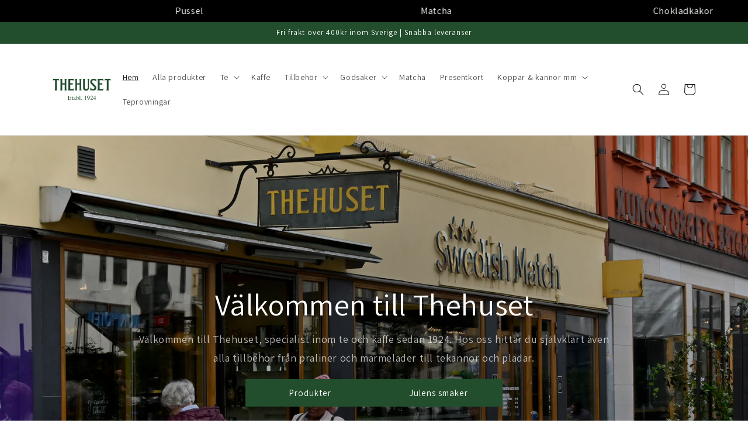

--- FILE ---
content_type: text/html; charset=utf-8
request_url: https://thehuset.se/
body_size: 36980
content:
<!doctype html>
<html class="no-js" lang="sv">
  <head>
    <meta charset="utf-8">
    <meta http-equiv="X-UA-Compatible" content="IE=edge">
    <meta name="viewport" content="width=device-width,initial-scale=1">
    <meta name="theme-color" content="">
    <link rel="canonical" href="https://thehuset.se/">
    <link rel="preconnect" href="https://cdn.shopify.com" crossorigin><link rel="preconnect" href="https://fonts.shopifycdn.com" crossorigin><title>
      Thehuset
</title>

    <link rel="stylesheet" href="https://unpkg.com/flickity@2/dist/flickity.min.css">

    <link href="//thehuset.se/cdn/shop/t/18/assets/app.css?v=163721204936544358981692360314" rel="stylesheet" type="text/css" media="all" />

    

    

<meta property="og:site_name" content="Thehuset">
<meta property="og:url" content="https://thehuset.se/">
<meta property="og:title" content="Thehuset">
<meta property="og:type" content="website">
<meta property="og:description" content="Thehuset"><meta property="og:image" content="http://thehuset.se/cdn/shop/files/Thehuset_logo_med_skylt.png?v=1768568020">
  <meta property="og:image:secure_url" content="https://thehuset.se/cdn/shop/files/Thehuset_logo_med_skylt.png?v=1768568020">
  <meta property="og:image:width" content="1196">
  <meta property="og:image:height" content="888"><meta name="twitter:card" content="summary_large_image">
<meta name="twitter:title" content="Thehuset">
<meta name="twitter:description" content="Thehuset">


    <script src="//thehuset.se/cdn/shop/t/18/assets/constants.js?v=95358004781563950421692347735" defer="defer"></script>
    <script src="//thehuset.se/cdn/shop/t/18/assets/pubsub.js?v=2921868252632587581692347735" defer="defer"></script>
    <script src="//thehuset.se/cdn/shop/t/18/assets/global.js?v=127210358271191040921692347735" defer="defer"></script>
    <script src="https://unpkg.com/flickity@2/dist/flickity.pkgd.min.js" defer></script>
    <script src="//thehuset.se/cdn/shop/t/18/assets/app.js?v=12403375925027289361692347735" defer></script>
    <script>window.performance && window.performance.mark && window.performance.mark('shopify.content_for_header.start');</script><meta id="shopify-digital-wallet" name="shopify-digital-wallet" content="/1894776867/digital_wallets/dialog">
<meta name="shopify-checkout-api-token" content="b007e9b6c9b7c3b3baeb804465f0a01a">
<script async="async" src="/checkouts/internal/preloads.js?locale=sv-SE"></script>
<link rel="preconnect" href="https://shop.app" crossorigin="anonymous">
<script async="async" src="https://shop.app/checkouts/internal/preloads.js?locale=sv-SE&shop_id=1894776867" crossorigin="anonymous"></script>
<script id="apple-pay-shop-capabilities" type="application/json">{"shopId":1894776867,"countryCode":"SE","currencyCode":"SEK","merchantCapabilities":["supports3DS"],"merchantId":"gid:\/\/shopify\/Shop\/1894776867","merchantName":"Thehuset","requiredBillingContactFields":["postalAddress","email"],"requiredShippingContactFields":["postalAddress","email"],"shippingType":"shipping","supportedNetworks":["visa","maestro","masterCard","amex"],"total":{"type":"pending","label":"Thehuset","amount":"1.00"},"shopifyPaymentsEnabled":true,"supportsSubscriptions":true}</script>
<script id="shopify-features" type="application/json">{"accessToken":"b007e9b6c9b7c3b3baeb804465f0a01a","betas":["rich-media-storefront-analytics"],"domain":"thehuset.se","predictiveSearch":true,"shopId":1894776867,"locale":"sv"}</script>
<script>var Shopify = Shopify || {};
Shopify.shop = "thehuset.myshopify.com";
Shopify.locale = "sv";
Shopify.currency = {"active":"SEK","rate":"1.0"};
Shopify.country = "SE";
Shopify.theme = {"name":"Thehuset - 1.0","id":151977328986,"schema_name":"Dawn","schema_version":"9.0.0","theme_store_id":null,"role":"main"};
Shopify.theme.handle = "null";
Shopify.theme.style = {"id":null,"handle":null};
Shopify.cdnHost = "thehuset.se/cdn";
Shopify.routes = Shopify.routes || {};
Shopify.routes.root = "/";</script>
<script type="module">!function(o){(o.Shopify=o.Shopify||{}).modules=!0}(window);</script>
<script>!function(o){function n(){var o=[];function n(){o.push(Array.prototype.slice.apply(arguments))}return n.q=o,n}var t=o.Shopify=o.Shopify||{};t.loadFeatures=n(),t.autoloadFeatures=n()}(window);</script>
<script>
  window.ShopifyPay = window.ShopifyPay || {};
  window.ShopifyPay.apiHost = "shop.app\/pay";
  window.ShopifyPay.redirectState = null;
</script>
<script id="shop-js-analytics" type="application/json">{"pageType":"index"}</script>
<script defer="defer" async type="module" src="//thehuset.se/cdn/shopifycloud/shop-js/modules/v2/client.init-shop-cart-sync_BQ29hUGy.sv.esm.js"></script>
<script defer="defer" async type="module" src="//thehuset.se/cdn/shopifycloud/shop-js/modules/v2/chunk.common_DVZgvets.esm.js"></script>
<script defer="defer" async type="module" src="//thehuset.se/cdn/shopifycloud/shop-js/modules/v2/chunk.modal_Dp9EJq-l.esm.js"></script>
<script type="module">
  await import("//thehuset.se/cdn/shopifycloud/shop-js/modules/v2/client.init-shop-cart-sync_BQ29hUGy.sv.esm.js");
await import("//thehuset.se/cdn/shopifycloud/shop-js/modules/v2/chunk.common_DVZgvets.esm.js");
await import("//thehuset.se/cdn/shopifycloud/shop-js/modules/v2/chunk.modal_Dp9EJq-l.esm.js");

  window.Shopify.SignInWithShop?.initShopCartSync?.({"fedCMEnabled":true,"windoidEnabled":true});

</script>
<script>
  window.Shopify = window.Shopify || {};
  if (!window.Shopify.featureAssets) window.Shopify.featureAssets = {};
  window.Shopify.featureAssets['shop-js'] = {"shop-cart-sync":["modules/v2/client.shop-cart-sync_Bu6t_x9R.sv.esm.js","modules/v2/chunk.common_DVZgvets.esm.js","modules/v2/chunk.modal_Dp9EJq-l.esm.js"],"init-fed-cm":["modules/v2/client.init-fed-cm_D1-Qq-Q9.sv.esm.js","modules/v2/chunk.common_DVZgvets.esm.js","modules/v2/chunk.modal_Dp9EJq-l.esm.js"],"shop-cash-offers":["modules/v2/client.shop-cash-offers_C0440sHw.sv.esm.js","modules/v2/chunk.common_DVZgvets.esm.js","modules/v2/chunk.modal_Dp9EJq-l.esm.js"],"shop-login-button":["modules/v2/client.shop-login-button_CQaJFxXl.sv.esm.js","modules/v2/chunk.common_DVZgvets.esm.js","modules/v2/chunk.modal_Dp9EJq-l.esm.js"],"pay-button":["modules/v2/client.pay-button_BZyH99EP.sv.esm.js","modules/v2/chunk.common_DVZgvets.esm.js","modules/v2/chunk.modal_Dp9EJq-l.esm.js"],"shop-button":["modules/v2/client.shop-button_DmCkdO1R.sv.esm.js","modules/v2/chunk.common_DVZgvets.esm.js","modules/v2/chunk.modal_Dp9EJq-l.esm.js"],"avatar":["modules/v2/client.avatar_BTnouDA3.sv.esm.js"],"init-windoid":["modules/v2/client.init-windoid_D1M6VxtU.sv.esm.js","modules/v2/chunk.common_DVZgvets.esm.js","modules/v2/chunk.modal_Dp9EJq-l.esm.js"],"init-shop-for-new-customer-accounts":["modules/v2/client.init-shop-for-new-customer-accounts_CeZrXdsi.sv.esm.js","modules/v2/client.shop-login-button_CQaJFxXl.sv.esm.js","modules/v2/chunk.common_DVZgvets.esm.js","modules/v2/chunk.modal_Dp9EJq-l.esm.js"],"init-shop-email-lookup-coordinator":["modules/v2/client.init-shop-email-lookup-coordinator_BlEXnj1d.sv.esm.js","modules/v2/chunk.common_DVZgvets.esm.js","modules/v2/chunk.modal_Dp9EJq-l.esm.js"],"init-shop-cart-sync":["modules/v2/client.init-shop-cart-sync_BQ29hUGy.sv.esm.js","modules/v2/chunk.common_DVZgvets.esm.js","modules/v2/chunk.modal_Dp9EJq-l.esm.js"],"shop-toast-manager":["modules/v2/client.shop-toast-manager_Ct9Ayof1.sv.esm.js","modules/v2/chunk.common_DVZgvets.esm.js","modules/v2/chunk.modal_Dp9EJq-l.esm.js"],"init-customer-accounts":["modules/v2/client.init-customer-accounts_B5hQ7EGO.sv.esm.js","modules/v2/client.shop-login-button_CQaJFxXl.sv.esm.js","modules/v2/chunk.common_DVZgvets.esm.js","modules/v2/chunk.modal_Dp9EJq-l.esm.js"],"init-customer-accounts-sign-up":["modules/v2/client.init-customer-accounts-sign-up_BubgnExM.sv.esm.js","modules/v2/client.shop-login-button_CQaJFxXl.sv.esm.js","modules/v2/chunk.common_DVZgvets.esm.js","modules/v2/chunk.modal_Dp9EJq-l.esm.js"],"shop-follow-button":["modules/v2/client.shop-follow-button_uTieMXEA.sv.esm.js","modules/v2/chunk.common_DVZgvets.esm.js","modules/v2/chunk.modal_Dp9EJq-l.esm.js"],"checkout-modal":["modules/v2/client.checkout-modal_BXs16w6w.sv.esm.js","modules/v2/chunk.common_DVZgvets.esm.js","modules/v2/chunk.modal_Dp9EJq-l.esm.js"],"shop-login":["modules/v2/client.shop-login_9pkxbyDl.sv.esm.js","modules/v2/chunk.common_DVZgvets.esm.js","modules/v2/chunk.modal_Dp9EJq-l.esm.js"],"lead-capture":["modules/v2/client.lead-capture_DxnaH17I.sv.esm.js","modules/v2/chunk.common_DVZgvets.esm.js","modules/v2/chunk.modal_Dp9EJq-l.esm.js"],"payment-terms":["modules/v2/client.payment-terms_ByllyJK7.sv.esm.js","modules/v2/chunk.common_DVZgvets.esm.js","modules/v2/chunk.modal_Dp9EJq-l.esm.js"]};
</script>
<script>(function() {
  var isLoaded = false;
  function asyncLoad() {
    if (isLoaded) return;
    isLoaded = true;
    var urls = ["https:\/\/admin.revenuehunt.com\/embed.js?shop=thehuset.myshopify.com"];
    for (var i = 0; i < urls.length; i++) {
      var s = document.createElement('script');
      s.type = 'text/javascript';
      s.async = true;
      s.src = urls[i];
      var x = document.getElementsByTagName('script')[0];
      x.parentNode.insertBefore(s, x);
    }
  };
  if(window.attachEvent) {
    window.attachEvent('onload', asyncLoad);
  } else {
    window.addEventListener('load', asyncLoad, false);
  }
})();</script>
<script id="__st">var __st={"a":1894776867,"offset":3600,"reqid":"7d7e75c9-112a-49fd-a1e3-75eecbcd2c99-1769046360","pageurl":"thehuset.se\/","u":"2893d8a3adce","p":"home"};</script>
<script>window.ShopifyPaypalV4VisibilityTracking = true;</script>
<script id="captcha-bootstrap">!function(){'use strict';const t='contact',e='account',n='new_comment',o=[[t,t],['blogs',n],['comments',n],[t,'customer']],c=[[e,'customer_login'],[e,'guest_login'],[e,'recover_customer_password'],[e,'create_customer']],r=t=>t.map((([t,e])=>`form[action*='/${t}']:not([data-nocaptcha='true']) input[name='form_type'][value='${e}']`)).join(','),a=t=>()=>t?[...document.querySelectorAll(t)].map((t=>t.form)):[];function s(){const t=[...o],e=r(t);return a(e)}const i='password',u='form_key',d=['recaptcha-v3-token','g-recaptcha-response','h-captcha-response',i],f=()=>{try{return window.sessionStorage}catch{return}},m='__shopify_v',_=t=>t.elements[u];function p(t,e,n=!1){try{const o=window.sessionStorage,c=JSON.parse(o.getItem(e)),{data:r}=function(t){const{data:e,action:n}=t;return t[m]||n?{data:e,action:n}:{data:t,action:n}}(c);for(const[e,n]of Object.entries(r))t.elements[e]&&(t.elements[e].value=n);n&&o.removeItem(e)}catch(o){console.error('form repopulation failed',{error:o})}}const l='form_type',E='cptcha';function T(t){t.dataset[E]=!0}const w=window,h=w.document,L='Shopify',v='ce_forms',y='captcha';let A=!1;((t,e)=>{const n=(g='f06e6c50-85a8-45c8-87d0-21a2b65856fe',I='https://cdn.shopify.com/shopifycloud/storefront-forms-hcaptcha/ce_storefront_forms_captcha_hcaptcha.v1.5.2.iife.js',D={infoText:'Skyddas av hCaptcha',privacyText:'Integritet',termsText:'Villkor'},(t,e,n)=>{const o=w[L][v],c=o.bindForm;if(c)return c(t,g,e,D).then(n);var r;o.q.push([[t,g,e,D],n]),r=I,A||(h.body.append(Object.assign(h.createElement('script'),{id:'captcha-provider',async:!0,src:r})),A=!0)});var g,I,D;w[L]=w[L]||{},w[L][v]=w[L][v]||{},w[L][v].q=[],w[L][y]=w[L][y]||{},w[L][y].protect=function(t,e){n(t,void 0,e),T(t)},Object.freeze(w[L][y]),function(t,e,n,w,h,L){const[v,y,A,g]=function(t,e,n){const i=e?o:[],u=t?c:[],d=[...i,...u],f=r(d),m=r(i),_=r(d.filter((([t,e])=>n.includes(e))));return[a(f),a(m),a(_),s()]}(w,h,L),I=t=>{const e=t.target;return e instanceof HTMLFormElement?e:e&&e.form},D=t=>v().includes(t);t.addEventListener('submit',(t=>{const e=I(t);if(!e)return;const n=D(e)&&!e.dataset.hcaptchaBound&&!e.dataset.recaptchaBound,o=_(e),c=g().includes(e)&&(!o||!o.value);(n||c)&&t.preventDefault(),c&&!n&&(function(t){try{if(!f())return;!function(t){const e=f();if(!e)return;const n=_(t);if(!n)return;const o=n.value;o&&e.removeItem(o)}(t);const e=Array.from(Array(32),(()=>Math.random().toString(36)[2])).join('');!function(t,e){_(t)||t.append(Object.assign(document.createElement('input'),{type:'hidden',name:u})),t.elements[u].value=e}(t,e),function(t,e){const n=f();if(!n)return;const o=[...t.querySelectorAll(`input[type='${i}']`)].map((({name:t})=>t)),c=[...d,...o],r={};for(const[a,s]of new FormData(t).entries())c.includes(a)||(r[a]=s);n.setItem(e,JSON.stringify({[m]:1,action:t.action,data:r}))}(t,e)}catch(e){console.error('failed to persist form',e)}}(e),e.submit())}));const S=(t,e)=>{t&&!t.dataset[E]&&(n(t,e.some((e=>e===t))),T(t))};for(const o of['focusin','change'])t.addEventListener(o,(t=>{const e=I(t);D(e)&&S(e,y())}));const B=e.get('form_key'),M=e.get(l),P=B&&M;t.addEventListener('DOMContentLoaded',(()=>{const t=y();if(P)for(const e of t)e.elements[l].value===M&&p(e,B);[...new Set([...A(),...v().filter((t=>'true'===t.dataset.shopifyCaptcha))])].forEach((e=>S(e,t)))}))}(h,new URLSearchParams(w.location.search),n,t,e,['guest_login'])})(!0,!0)}();</script>
<script integrity="sha256-4kQ18oKyAcykRKYeNunJcIwy7WH5gtpwJnB7kiuLZ1E=" data-source-attribution="shopify.loadfeatures" defer="defer" src="//thehuset.se/cdn/shopifycloud/storefront/assets/storefront/load_feature-a0a9edcb.js" crossorigin="anonymous"></script>
<script crossorigin="anonymous" defer="defer" src="//thehuset.se/cdn/shopifycloud/storefront/assets/shopify_pay/storefront-65b4c6d7.js?v=20250812"></script>
<script data-source-attribution="shopify.dynamic_checkout.dynamic.init">var Shopify=Shopify||{};Shopify.PaymentButton=Shopify.PaymentButton||{isStorefrontPortableWallets:!0,init:function(){window.Shopify.PaymentButton.init=function(){};var t=document.createElement("script");t.src="https://thehuset.se/cdn/shopifycloud/portable-wallets/latest/portable-wallets.sv.js",t.type="module",document.head.appendChild(t)}};
</script>
<script data-source-attribution="shopify.dynamic_checkout.buyer_consent">
  function portableWalletsHideBuyerConsent(e){var t=document.getElementById("shopify-buyer-consent"),n=document.getElementById("shopify-subscription-policy-button");t&&n&&(t.classList.add("hidden"),t.setAttribute("aria-hidden","true"),n.removeEventListener("click",e))}function portableWalletsShowBuyerConsent(e){var t=document.getElementById("shopify-buyer-consent"),n=document.getElementById("shopify-subscription-policy-button");t&&n&&(t.classList.remove("hidden"),t.removeAttribute("aria-hidden"),n.addEventListener("click",e))}window.Shopify?.PaymentButton&&(window.Shopify.PaymentButton.hideBuyerConsent=portableWalletsHideBuyerConsent,window.Shopify.PaymentButton.showBuyerConsent=portableWalletsShowBuyerConsent);
</script>
<script data-source-attribution="shopify.dynamic_checkout.cart.bootstrap">document.addEventListener("DOMContentLoaded",(function(){function t(){return document.querySelector("shopify-accelerated-checkout-cart, shopify-accelerated-checkout")}if(t())Shopify.PaymentButton.init();else{new MutationObserver((function(e,n){t()&&(Shopify.PaymentButton.init(),n.disconnect())})).observe(document.body,{childList:!0,subtree:!0})}}));
</script>
<script id='scb4127' type='text/javascript' async='' src='https://thehuset.se/cdn/shopifycloud/privacy-banner/storefront-banner.js'></script><link id="shopify-accelerated-checkout-styles" rel="stylesheet" media="screen" href="https://thehuset.se/cdn/shopifycloud/portable-wallets/latest/accelerated-checkout-backwards-compat.css" crossorigin="anonymous">
<style id="shopify-accelerated-checkout-cart">
        #shopify-buyer-consent {
  margin-top: 1em;
  display: inline-block;
  width: 100%;
}

#shopify-buyer-consent.hidden {
  display: none;
}

#shopify-subscription-policy-button {
  background: none;
  border: none;
  padding: 0;
  text-decoration: underline;
  font-size: inherit;
  cursor: pointer;
}

#shopify-subscription-policy-button::before {
  box-shadow: none;
}

      </style>
<script id="sections-script" data-sections="header" defer="defer" src="//thehuset.se/cdn/shop/t/18/compiled_assets/scripts.js?v=7237"></script>
<script>window.performance && window.performance.mark && window.performance.mark('shopify.content_for_header.end');</script>


    <style data-shopify>
      @font-face {
  font-family: Assistant;
  font-weight: 400;
  font-style: normal;
  font-display: swap;
  src: url("//thehuset.se/cdn/fonts/assistant/assistant_n4.9120912a469cad1cc292572851508ca49d12e768.woff2") format("woff2"),
       url("//thehuset.se/cdn/fonts/assistant/assistant_n4.6e9875ce64e0fefcd3f4446b7ec9036b3ddd2985.woff") format("woff");
}

      @font-face {
  font-family: Assistant;
  font-weight: 700;
  font-style: normal;
  font-display: swap;
  src: url("//thehuset.se/cdn/fonts/assistant/assistant_n7.bf44452348ec8b8efa3aa3068825305886b1c83c.woff2") format("woff2"),
       url("//thehuset.se/cdn/fonts/assistant/assistant_n7.0c887fee83f6b3bda822f1150b912c72da0f7b64.woff") format("woff");
}

      
      
      @font-face {
  font-family: Assistant;
  font-weight: 400;
  font-style: normal;
  font-display: swap;
  src: url("//thehuset.se/cdn/fonts/assistant/assistant_n4.9120912a469cad1cc292572851508ca49d12e768.woff2") format("woff2"),
       url("//thehuset.se/cdn/fonts/assistant/assistant_n4.6e9875ce64e0fefcd3f4446b7ec9036b3ddd2985.woff") format("woff");
}


      :root {
        --font-body-family: Assistant, sans-serif;
        --font-body-style: normal;
        --font-body-weight: 400;
        --font-body-weight-bold: 700;

        --font-heading-family: Assistant, sans-serif;
        --font-heading-style: normal;
        --font-heading-weight: 400;

        --font-body-scale: 1.0;
        --font-heading-scale: 1.0;

        --color-base-text: 18, 18, 18;
        --color-shadow: 18, 18, 18;
        --color-base-background-1: 255, 255, 255;
        --color-base-background-2: 202, 228, 195;
        --color-base-solid-button-labels: 255, 255, 255;
        --color-base-outline-button-labels: 18, 18, 18;
        --color-base-accent-1: 34, 78, 45;
        --color-base-accent-2: 51, 79, 180;
        --payment-terms-background-color: #ffffff;

        --gradient-base-background-1: #ffffff;
        --gradient-base-background-2: #cae4c3;
        --gradient-base-accent-1: #224e2d;
        --gradient-base-accent-2: #334fb4;

        --media-padding: px;
        --media-border-opacity: 0.05;
        --media-border-width: 1px;
        --media-radius: 0px;
        --media-shadow-opacity: 0.0;
        --media-shadow-horizontal-offset: 0px;
        --media-shadow-vertical-offset: 4px;
        --media-shadow-blur-radius: 5px;
        --media-shadow-visible: 0;

        --page-width: 120rem;
        --page-width-margin: 0rem;

        --product-card-image-padding: 0.0rem;
        --product-card-corner-radius: 0.0rem;
        --product-card-text-alignment: left;
        --product-card-border-width: 0.0rem;
        --product-card-border-opacity: 0.1;
        --product-card-shadow-opacity: 0.0;
        --product-card-shadow-visible: 0;
        --product-card-shadow-horizontal-offset: 0.0rem;
        --product-card-shadow-vertical-offset: 0.4rem;
        --product-card-shadow-blur-radius: 0.5rem;

        --collection-card-image-padding: 0.0rem;
        --collection-card-corner-radius: 0.0rem;
        --collection-card-text-alignment: left;
        --collection-card-border-width: 0.0rem;
        --collection-card-border-opacity: 0.1;
        --collection-card-shadow-opacity: 0.0;
        --collection-card-shadow-visible: 0;
        --collection-card-shadow-horizontal-offset: 0.0rem;
        --collection-card-shadow-vertical-offset: 0.4rem;
        --collection-card-shadow-blur-radius: 0.5rem;

        --blog-card-image-padding: 0.0rem;
        --blog-card-corner-radius: 0.0rem;
        --blog-card-text-alignment: left;
        --blog-card-border-width: 0.0rem;
        --blog-card-border-opacity: 0.1;
        --blog-card-shadow-opacity: 0.0;
        --blog-card-shadow-visible: 0;
        --blog-card-shadow-horizontal-offset: 0.0rem;
        --blog-card-shadow-vertical-offset: 0.4rem;
        --blog-card-shadow-blur-radius: 0.5rem;

        --badge-corner-radius: 4.0rem;

        --popup-border-width: 1px;
        --popup-border-opacity: 0.1;
        --popup-corner-radius: 0px;
        --popup-shadow-opacity: 0.0;
        --popup-shadow-horizontal-offset: 0px;
        --popup-shadow-vertical-offset: 4px;
        --popup-shadow-blur-radius: 5px;

        --drawer-border-width: 1px;
        --drawer-border-opacity: 0.1;
        --drawer-shadow-opacity: 0.0;
        --drawer-shadow-horizontal-offset: 0px;
        --drawer-shadow-vertical-offset: 4px;
        --drawer-shadow-blur-radius: 5px;

        --spacing-sections-desktop: 0px;
        --spacing-sections-mobile: 0px;

        --grid-desktop-vertical-spacing: 8px;
        --grid-desktop-horizontal-spacing: 8px;
        --grid-mobile-vertical-spacing: 4px;
        --grid-mobile-horizontal-spacing: 4px;

        --text-boxes-border-opacity: 0.1;
        --text-boxes-border-width: 0px;
        --text-boxes-radius: 0px;
        --text-boxes-shadow-opacity: 0.0;
        --text-boxes-shadow-visible: 0;
        --text-boxes-shadow-horizontal-offset: 0px;
        --text-boxes-shadow-vertical-offset: 4px;
        --text-boxes-shadow-blur-radius: 5px;

        --buttons-radius: 0px;
        --buttons-radius-outset: 0px;
        --buttons-border-width: 1px;
        --buttons-border-opacity: 1.0;
        --buttons-shadow-opacity: 0.0;
        --buttons-shadow-visible: 0;
        --buttons-shadow-horizontal-offset: 0px;
        --buttons-shadow-vertical-offset: 4px;
        --buttons-shadow-blur-radius: 5px;
        --buttons-border-offset: 0px;

        --inputs-radius: 0px;
        --inputs-border-width: 1px;
        --inputs-border-opacity: 0.55;
        --inputs-shadow-opacity: 0.0;
        --inputs-shadow-horizontal-offset: 0px;
        --inputs-margin-offset: 0px;
        --inputs-shadow-vertical-offset: 4px;
        --inputs-shadow-blur-radius: 5px;
        --inputs-radius-outset: 0px;

        --variant-pills-radius: 40px;
        --variant-pills-border-width: 1px;
        --variant-pills-border-opacity: 0.55;
        --variant-pills-shadow-opacity: 0.0;
        --variant-pills-shadow-horizontal-offset: 0px;
        --variant-pills-shadow-vertical-offset: 4px;
        --variant-pills-shadow-blur-radius: 5px;
      }

      *,
      *::before,
      *::after {
        box-sizing: inherit;
      }

      html {
        box-sizing: border-box;
        font-size: calc(var(--font-body-scale) * 62.5%);
        height: 100%;
      }

      body {
        display: grid;
        grid-template-rows: auto auto 1fr auto;
        grid-template-columns: 100%;
        min-height: 100%;
        margin: 0;
        font-size: 1.5rem;
        letter-spacing: 0.06rem;
        line-height: calc(1 + 0.8 / var(--font-body-scale));
        font-family: var(--font-body-family);
        font-style: var(--font-body-style);
        font-weight: var(--font-body-weight);
      }

      @media screen and (min-width: 750px) {
        body {
          font-size: 1.6rem;
        }
      }
    </style>

    
<link rel="preload" as="font" href="//thehuset.se/cdn/fonts/assistant/assistant_n4.9120912a469cad1cc292572851508ca49d12e768.woff2" type="font/woff2" crossorigin><link rel="preload" as="font" href="//thehuset.se/cdn/fonts/assistant/assistant_n4.9120912a469cad1cc292572851508ca49d12e768.woff2" type="font/woff2" crossorigin><link
        rel="stylesheet"
        href="//thehuset.se/cdn/shop/t/18/assets/component-predictive-search.css?v=85913294783299393391692347735"
        media="print"
        onload="this.media='all'"
      ><script>
      document.documentElement.className = document.documentElement.className.replace('no-js', 'js');
      if (Shopify.designMode) {
        document.documentElement.classList.add('shopify-design-mode');
      }
    </script>
  <!-- BEGIN app block: shopify://apps/klaviyo-email-marketing-sms/blocks/klaviyo-onsite-embed/2632fe16-c075-4321-a88b-50b567f42507 -->












  <script async src="https://static.klaviyo.com/onsite/js/ThXgwM/klaviyo.js?company_id=ThXgwM"></script>
  <script>!function(){if(!window.klaviyo){window._klOnsite=window._klOnsite||[];try{window.klaviyo=new Proxy({},{get:function(n,i){return"push"===i?function(){var n;(n=window._klOnsite).push.apply(n,arguments)}:function(){for(var n=arguments.length,o=new Array(n),w=0;w<n;w++)o[w]=arguments[w];var t="function"==typeof o[o.length-1]?o.pop():void 0,e=new Promise((function(n){window._klOnsite.push([i].concat(o,[function(i){t&&t(i),n(i)}]))}));return e}}})}catch(n){window.klaviyo=window.klaviyo||[],window.klaviyo.push=function(){var n;(n=window._klOnsite).push.apply(n,arguments)}}}}();</script>

  




  <script>
    window.klaviyoReviewsProductDesignMode = false
  </script>







<!-- END app block --><link href="https://monorail-edge.shopifysvc.com" rel="dns-prefetch">
<script>(function(){if ("sendBeacon" in navigator && "performance" in window) {try {var session_token_from_headers = performance.getEntriesByType('navigation')[0].serverTiming.find(x => x.name == '_s').description;} catch {var session_token_from_headers = undefined;}var session_cookie_matches = document.cookie.match(/_shopify_s=([^;]*)/);var session_token_from_cookie = session_cookie_matches && session_cookie_matches.length === 2 ? session_cookie_matches[1] : "";var session_token = session_token_from_headers || session_token_from_cookie || "";function handle_abandonment_event(e) {var entries = performance.getEntries().filter(function(entry) {return /monorail-edge.shopifysvc.com/.test(entry.name);});if (!window.abandonment_tracked && entries.length === 0) {window.abandonment_tracked = true;var currentMs = Date.now();var navigation_start = performance.timing.navigationStart;var payload = {shop_id: 1894776867,url: window.location.href,navigation_start,duration: currentMs - navigation_start,session_token,page_type: "index"};window.navigator.sendBeacon("https://monorail-edge.shopifysvc.com/v1/produce", JSON.stringify({schema_id: "online_store_buyer_site_abandonment/1.1",payload: payload,metadata: {event_created_at_ms: currentMs,event_sent_at_ms: currentMs}}));}}window.addEventListener('pagehide', handle_abandonment_event);}}());</script>
<script id="web-pixels-manager-setup">(function e(e,d,r,n,o){if(void 0===o&&(o={}),!Boolean(null===(a=null===(i=window.Shopify)||void 0===i?void 0:i.analytics)||void 0===a?void 0:a.replayQueue)){var i,a;window.Shopify=window.Shopify||{};var t=window.Shopify;t.analytics=t.analytics||{};var s=t.analytics;s.replayQueue=[],s.publish=function(e,d,r){return s.replayQueue.push([e,d,r]),!0};try{self.performance.mark("wpm:start")}catch(e){}var l=function(){var e={modern:/Edge?\/(1{2}[4-9]|1[2-9]\d|[2-9]\d{2}|\d{4,})\.\d+(\.\d+|)|Firefox\/(1{2}[4-9]|1[2-9]\d|[2-9]\d{2}|\d{4,})\.\d+(\.\d+|)|Chrom(ium|e)\/(9{2}|\d{3,})\.\d+(\.\d+|)|(Maci|X1{2}).+ Version\/(15\.\d+|(1[6-9]|[2-9]\d|\d{3,})\.\d+)([,.]\d+|)( \(\w+\)|)( Mobile\/\w+|) Safari\/|Chrome.+OPR\/(9{2}|\d{3,})\.\d+\.\d+|(CPU[ +]OS|iPhone[ +]OS|CPU[ +]iPhone|CPU IPhone OS|CPU iPad OS)[ +]+(15[._]\d+|(1[6-9]|[2-9]\d|\d{3,})[._]\d+)([._]\d+|)|Android:?[ /-](13[3-9]|1[4-9]\d|[2-9]\d{2}|\d{4,})(\.\d+|)(\.\d+|)|Android.+Firefox\/(13[5-9]|1[4-9]\d|[2-9]\d{2}|\d{4,})\.\d+(\.\d+|)|Android.+Chrom(ium|e)\/(13[3-9]|1[4-9]\d|[2-9]\d{2}|\d{4,})\.\d+(\.\d+|)|SamsungBrowser\/([2-9]\d|\d{3,})\.\d+/,legacy:/Edge?\/(1[6-9]|[2-9]\d|\d{3,})\.\d+(\.\d+|)|Firefox\/(5[4-9]|[6-9]\d|\d{3,})\.\d+(\.\d+|)|Chrom(ium|e)\/(5[1-9]|[6-9]\d|\d{3,})\.\d+(\.\d+|)([\d.]+$|.*Safari\/(?![\d.]+ Edge\/[\d.]+$))|(Maci|X1{2}).+ Version\/(10\.\d+|(1[1-9]|[2-9]\d|\d{3,})\.\d+)([,.]\d+|)( \(\w+\)|)( Mobile\/\w+|) Safari\/|Chrome.+OPR\/(3[89]|[4-9]\d|\d{3,})\.\d+\.\d+|(CPU[ +]OS|iPhone[ +]OS|CPU[ +]iPhone|CPU IPhone OS|CPU iPad OS)[ +]+(10[._]\d+|(1[1-9]|[2-9]\d|\d{3,})[._]\d+)([._]\d+|)|Android:?[ /-](13[3-9]|1[4-9]\d|[2-9]\d{2}|\d{4,})(\.\d+|)(\.\d+|)|Mobile Safari.+OPR\/([89]\d|\d{3,})\.\d+\.\d+|Android.+Firefox\/(13[5-9]|1[4-9]\d|[2-9]\d{2}|\d{4,})\.\d+(\.\d+|)|Android.+Chrom(ium|e)\/(13[3-9]|1[4-9]\d|[2-9]\d{2}|\d{4,})\.\d+(\.\d+|)|Android.+(UC? ?Browser|UCWEB|U3)[ /]?(15\.([5-9]|\d{2,})|(1[6-9]|[2-9]\d|\d{3,})\.\d+)\.\d+|SamsungBrowser\/(5\.\d+|([6-9]|\d{2,})\.\d+)|Android.+MQ{2}Browser\/(14(\.(9|\d{2,})|)|(1[5-9]|[2-9]\d|\d{3,})(\.\d+|))(\.\d+|)|K[Aa][Ii]OS\/(3\.\d+|([4-9]|\d{2,})\.\d+)(\.\d+|)/},d=e.modern,r=e.legacy,n=navigator.userAgent;return n.match(d)?"modern":n.match(r)?"legacy":"unknown"}(),u="modern"===l?"modern":"legacy",c=(null!=n?n:{modern:"",legacy:""})[u],f=function(e){return[e.baseUrl,"/wpm","/b",e.hashVersion,"modern"===e.buildTarget?"m":"l",".js"].join("")}({baseUrl:d,hashVersion:r,buildTarget:u}),m=function(e){var d=e.version,r=e.bundleTarget,n=e.surface,o=e.pageUrl,i=e.monorailEndpoint;return{emit:function(e){var a=e.status,t=e.errorMsg,s=(new Date).getTime(),l=JSON.stringify({metadata:{event_sent_at_ms:s},events:[{schema_id:"web_pixels_manager_load/3.1",payload:{version:d,bundle_target:r,page_url:o,status:a,surface:n,error_msg:t},metadata:{event_created_at_ms:s}}]});if(!i)return console&&console.warn&&console.warn("[Web Pixels Manager] No Monorail endpoint provided, skipping logging."),!1;try{return self.navigator.sendBeacon.bind(self.navigator)(i,l)}catch(e){}var u=new XMLHttpRequest;try{return u.open("POST",i,!0),u.setRequestHeader("Content-Type","text/plain"),u.send(l),!0}catch(e){return console&&console.warn&&console.warn("[Web Pixels Manager] Got an unhandled error while logging to Monorail."),!1}}}}({version:r,bundleTarget:l,surface:e.surface,pageUrl:self.location.href,monorailEndpoint:e.monorailEndpoint});try{o.browserTarget=l,function(e){var d=e.src,r=e.async,n=void 0===r||r,o=e.onload,i=e.onerror,a=e.sri,t=e.scriptDataAttributes,s=void 0===t?{}:t,l=document.createElement("script"),u=document.querySelector("head"),c=document.querySelector("body");if(l.async=n,l.src=d,a&&(l.integrity=a,l.crossOrigin="anonymous"),s)for(var f in s)if(Object.prototype.hasOwnProperty.call(s,f))try{l.dataset[f]=s[f]}catch(e){}if(o&&l.addEventListener("load",o),i&&l.addEventListener("error",i),u)u.appendChild(l);else{if(!c)throw new Error("Did not find a head or body element to append the script");c.appendChild(l)}}({src:f,async:!0,onload:function(){if(!function(){var e,d;return Boolean(null===(d=null===(e=window.Shopify)||void 0===e?void 0:e.analytics)||void 0===d?void 0:d.initialized)}()){var d=window.webPixelsManager.init(e)||void 0;if(d){var r=window.Shopify.analytics;r.replayQueue.forEach((function(e){var r=e[0],n=e[1],o=e[2];d.publishCustomEvent(r,n,o)})),r.replayQueue=[],r.publish=d.publishCustomEvent,r.visitor=d.visitor,r.initialized=!0}}},onerror:function(){return m.emit({status:"failed",errorMsg:"".concat(f," has failed to load")})},sri:function(e){var d=/^sha384-[A-Za-z0-9+/=]+$/;return"string"==typeof e&&d.test(e)}(c)?c:"",scriptDataAttributes:o}),m.emit({status:"loading"})}catch(e){m.emit({status:"failed",errorMsg:(null==e?void 0:e.message)||"Unknown error"})}}})({shopId: 1894776867,storefrontBaseUrl: "https://thehuset.se",extensionsBaseUrl: "https://extensions.shopifycdn.com/cdn/shopifycloud/web-pixels-manager",monorailEndpoint: "https://monorail-edge.shopifysvc.com/unstable/produce_batch",surface: "storefront-renderer",enabledBetaFlags: ["2dca8a86"],webPixelsConfigList: [{"id":"462160218","configuration":"{\"pixel_id\":\"747095342660567\",\"pixel_type\":\"facebook_pixel\",\"metaapp_system_user_token\":\"-\"}","eventPayloadVersion":"v1","runtimeContext":"OPEN","scriptVersion":"ca16bc87fe92b6042fbaa3acc2fbdaa6","type":"APP","apiClientId":2329312,"privacyPurposes":["ANALYTICS","MARKETING","SALE_OF_DATA"],"dataSharingAdjustments":{"protectedCustomerApprovalScopes":["read_customer_address","read_customer_email","read_customer_name","read_customer_personal_data","read_customer_phone"]}},{"id":"shopify-app-pixel","configuration":"{}","eventPayloadVersion":"v1","runtimeContext":"STRICT","scriptVersion":"0450","apiClientId":"shopify-pixel","type":"APP","privacyPurposes":["ANALYTICS","MARKETING"]},{"id":"shopify-custom-pixel","eventPayloadVersion":"v1","runtimeContext":"LAX","scriptVersion":"0450","apiClientId":"shopify-pixel","type":"CUSTOM","privacyPurposes":["ANALYTICS","MARKETING"]}],isMerchantRequest: false,initData: {"shop":{"name":"Thehuset","paymentSettings":{"currencyCode":"SEK"},"myshopifyDomain":"thehuset.myshopify.com","countryCode":"SE","storefrontUrl":"https:\/\/thehuset.se"},"customer":null,"cart":null,"checkout":null,"productVariants":[],"purchasingCompany":null},},"https://thehuset.se/cdn","fcfee988w5aeb613cpc8e4bc33m6693e112",{"modern":"","legacy":""},{"shopId":"1894776867","storefrontBaseUrl":"https:\/\/thehuset.se","extensionBaseUrl":"https:\/\/extensions.shopifycdn.com\/cdn\/shopifycloud\/web-pixels-manager","surface":"storefront-renderer","enabledBetaFlags":"[\"2dca8a86\"]","isMerchantRequest":"false","hashVersion":"fcfee988w5aeb613cpc8e4bc33m6693e112","publish":"custom","events":"[[\"page_viewed\",{}]]"});</script><script>
  window.ShopifyAnalytics = window.ShopifyAnalytics || {};
  window.ShopifyAnalytics.meta = window.ShopifyAnalytics.meta || {};
  window.ShopifyAnalytics.meta.currency = 'SEK';
  var meta = {"page":{"pageType":"home","requestId":"7d7e75c9-112a-49fd-a1e3-75eecbcd2c99-1769046360"}};
  for (var attr in meta) {
    window.ShopifyAnalytics.meta[attr] = meta[attr];
  }
</script>
<script class="analytics">
  (function () {
    var customDocumentWrite = function(content) {
      var jquery = null;

      if (window.jQuery) {
        jquery = window.jQuery;
      } else if (window.Checkout && window.Checkout.$) {
        jquery = window.Checkout.$;
      }

      if (jquery) {
        jquery('body').append(content);
      }
    };

    var hasLoggedConversion = function(token) {
      if (token) {
        return document.cookie.indexOf('loggedConversion=' + token) !== -1;
      }
      return false;
    }

    var setCookieIfConversion = function(token) {
      if (token) {
        var twoMonthsFromNow = new Date(Date.now());
        twoMonthsFromNow.setMonth(twoMonthsFromNow.getMonth() + 2);

        document.cookie = 'loggedConversion=' + token + '; expires=' + twoMonthsFromNow;
      }
    }

    var trekkie = window.ShopifyAnalytics.lib = window.trekkie = window.trekkie || [];
    if (trekkie.integrations) {
      return;
    }
    trekkie.methods = [
      'identify',
      'page',
      'ready',
      'track',
      'trackForm',
      'trackLink'
    ];
    trekkie.factory = function(method) {
      return function() {
        var args = Array.prototype.slice.call(arguments);
        args.unshift(method);
        trekkie.push(args);
        return trekkie;
      };
    };
    for (var i = 0; i < trekkie.methods.length; i++) {
      var key = trekkie.methods[i];
      trekkie[key] = trekkie.factory(key);
    }
    trekkie.load = function(config) {
      trekkie.config = config || {};
      trekkie.config.initialDocumentCookie = document.cookie;
      var first = document.getElementsByTagName('script')[0];
      var script = document.createElement('script');
      script.type = 'text/javascript';
      script.onerror = function(e) {
        var scriptFallback = document.createElement('script');
        scriptFallback.type = 'text/javascript';
        scriptFallback.onerror = function(error) {
                var Monorail = {
      produce: function produce(monorailDomain, schemaId, payload) {
        var currentMs = new Date().getTime();
        var event = {
          schema_id: schemaId,
          payload: payload,
          metadata: {
            event_created_at_ms: currentMs,
            event_sent_at_ms: currentMs
          }
        };
        return Monorail.sendRequest("https://" + monorailDomain + "/v1/produce", JSON.stringify(event));
      },
      sendRequest: function sendRequest(endpointUrl, payload) {
        // Try the sendBeacon API
        if (window && window.navigator && typeof window.navigator.sendBeacon === 'function' && typeof window.Blob === 'function' && !Monorail.isIos12()) {
          var blobData = new window.Blob([payload], {
            type: 'text/plain'
          });

          if (window.navigator.sendBeacon(endpointUrl, blobData)) {
            return true;
          } // sendBeacon was not successful

        } // XHR beacon

        var xhr = new XMLHttpRequest();

        try {
          xhr.open('POST', endpointUrl);
          xhr.setRequestHeader('Content-Type', 'text/plain');
          xhr.send(payload);
        } catch (e) {
          console.log(e);
        }

        return false;
      },
      isIos12: function isIos12() {
        return window.navigator.userAgent.lastIndexOf('iPhone; CPU iPhone OS 12_') !== -1 || window.navigator.userAgent.lastIndexOf('iPad; CPU OS 12_') !== -1;
      }
    };
    Monorail.produce('monorail-edge.shopifysvc.com',
      'trekkie_storefront_load_errors/1.1',
      {shop_id: 1894776867,
      theme_id: 151977328986,
      app_name: "storefront",
      context_url: window.location.href,
      source_url: "//thehuset.se/cdn/s/trekkie.storefront.cd680fe47e6c39ca5d5df5f0a32d569bc48c0f27.min.js"});

        };
        scriptFallback.async = true;
        scriptFallback.src = '//thehuset.se/cdn/s/trekkie.storefront.cd680fe47e6c39ca5d5df5f0a32d569bc48c0f27.min.js';
        first.parentNode.insertBefore(scriptFallback, first);
      };
      script.async = true;
      script.src = '//thehuset.se/cdn/s/trekkie.storefront.cd680fe47e6c39ca5d5df5f0a32d569bc48c0f27.min.js';
      first.parentNode.insertBefore(script, first);
    };
    trekkie.load(
      {"Trekkie":{"appName":"storefront","development":false,"defaultAttributes":{"shopId":1894776867,"isMerchantRequest":null,"themeId":151977328986,"themeCityHash":"9312417120035754115","contentLanguage":"sv","currency":"SEK","eventMetadataId":"8cdac1d5-6ddb-4c3a-b200-c26fd1655f19"},"isServerSideCookieWritingEnabled":true,"monorailRegion":"shop_domain","enabledBetaFlags":["65f19447"]},"Session Attribution":{},"S2S":{"facebookCapiEnabled":true,"source":"trekkie-storefront-renderer","apiClientId":580111}}
    );

    var loaded = false;
    trekkie.ready(function() {
      if (loaded) return;
      loaded = true;

      window.ShopifyAnalytics.lib = window.trekkie;

      var originalDocumentWrite = document.write;
      document.write = customDocumentWrite;
      try { window.ShopifyAnalytics.merchantGoogleAnalytics.call(this); } catch(error) {};
      document.write = originalDocumentWrite;

      window.ShopifyAnalytics.lib.page(null,{"pageType":"home","requestId":"7d7e75c9-112a-49fd-a1e3-75eecbcd2c99-1769046360","shopifyEmitted":true});

      var match = window.location.pathname.match(/checkouts\/(.+)\/(thank_you|post_purchase)/)
      var token = match? match[1]: undefined;
      if (!hasLoggedConversion(token)) {
        setCookieIfConversion(token);
        
      }
    });


        var eventsListenerScript = document.createElement('script');
        eventsListenerScript.async = true;
        eventsListenerScript.src = "//thehuset.se/cdn/shopifycloud/storefront/assets/shop_events_listener-3da45d37.js";
        document.getElementsByTagName('head')[0].appendChild(eventsListenerScript);

})();</script>
<script
  defer
  src="https://thehuset.se/cdn/shopifycloud/perf-kit/shopify-perf-kit-3.0.4.min.js"
  data-application="storefront-renderer"
  data-shop-id="1894776867"
  data-render-region="gcp-us-east1"
  data-page-type="index"
  data-theme-instance-id="151977328986"
  data-theme-name="Dawn"
  data-theme-version="9.0.0"
  data-monorail-region="shop_domain"
  data-resource-timing-sampling-rate="10"
  data-shs="true"
  data-shs-beacon="true"
  data-shs-export-with-fetch="true"
  data-shs-logs-sample-rate="1"
  data-shs-beacon-endpoint="https://thehuset.se/api/collect"
></script>
</head>

  <body class="gradient">
    <a class="skip-to-content-link button visually-hidden" href="#MainContent">
      Gå vidare till innehåll
    </a>

<script src="//thehuset.se/cdn/shop/t/18/assets/cart.js?v=21876159511507192261692347735" defer="defer"></script>

<style>
  .drawer {
    visibility: hidden;
  }
</style>

<cart-drawer class="drawer is-empty">
  <div id="CartDrawer" class="cart-drawer">
    <div id="CartDrawer-Overlay" class="cart-drawer__overlay"></div>
    <div
      class="drawer__inner"
      role="dialog"
      aria-modal="true"
      aria-label="Din varukorg"
      tabindex="-1"
    ><div class="drawer__inner-empty">
          <div class="cart-drawer__warnings center">
            <div class="cart-drawer__empty-content">
              <h2 class="cart__empty-text">Din varukorg är tom</h2>
              <button
                class="drawer__close"
                type="button"
                onclick="this.closest('cart-drawer').close()"
                aria-label="Stäng"
              >
                <svg
  xmlns="http://www.w3.org/2000/svg"
  aria-hidden="true"
  focusable="false"
  class="icon icon-close"
  fill="none"
  viewBox="0 0 18 17"
>
  <path d="M.865 15.978a.5.5 0 00.707.707l7.433-7.431 7.579 7.282a.501.501 0 00.846-.37.5.5 0 00-.153-.351L9.712 8.546l7.417-7.416a.5.5 0 10-.707-.708L8.991 7.853 1.413.573a.5.5 0 10-.693.72l7.563 7.268-7.418 7.417z" fill="currentColor">
</svg>

              </button>
              <a href="/collections/all" class="button">
                Fortsätt shoppa
              </a><p class="cart__login-title h3">
                  Har du ett konto?
                </p>
                <p class="cart__login-paragraph">
                  <a href="https://thehuset.se/customer_authentication/redirect?locale=sv&region_country=SE" class="link underlined-link">Logga in</a> för att gå till kassan snabbare.
                </p></div>
          </div></div><div class="drawer__header">
        <h2 class="drawer__heading">Din varukorg</h2>
        <button
          class="drawer__close"
          type="button"
          onclick="this.closest('cart-drawer').close()"
          aria-label="Stäng"
        >
          <svg
  xmlns="http://www.w3.org/2000/svg"
  aria-hidden="true"
  focusable="false"
  class="icon icon-close"
  fill="none"
  viewBox="0 0 18 17"
>
  <path d="M.865 15.978a.5.5 0 00.707.707l7.433-7.431 7.579 7.282a.501.501 0 00.846-.37.5.5 0 00-.153-.351L9.712 8.546l7.417-7.416a.5.5 0 10-.707-.708L8.991 7.853 1.413.573a.5.5 0 10-.693.72l7.563 7.268-7.418 7.417z" fill="currentColor">
</svg>

        </button>
      </div>
      <cart-drawer-items
        
          class=" is-empty"
        
      >
        <form
          action="/cart"
          id="CartDrawer-Form"
          class="cart__contents cart-drawer__form"
          method="post"
        >
          <div id="CartDrawer-CartItems" class="drawer__contents js-contents"><p
              id="CartDrawer-LiveRegionText"
              class="visually-hidden"
              role="status"
            ></p>
            <p
              id="CartDrawer-LineItemStatus"
              class="visually-hidden"
              aria-hidden="true"
              role="status"
            >
              Laddar ...
            </p>
          </div>
          <div id="CartDrawer-CartErrors" role="alert"></div>
        </form>
      </cart-drawer-items>
      <div class="pb-16">
        <p>Fri frakt över 400kr</p>
      </div>
      <div class="drawer__footer"><details id="Details-CartDrawer">
            <summary>
              <span class="summary__title">
                Beställ särskilda önskemål
                <svg aria-hidden="true" focusable="false" class="icon icon-caret" viewBox="0 0 10 6">
  <path fill-rule="evenodd" clip-rule="evenodd" d="M9.354.646a.5.5 0 00-.708 0L5 4.293 1.354.646a.5.5 0 00-.708.708l4 4a.5.5 0 00.708 0l4-4a.5.5 0 000-.708z" fill="currentColor">
</svg>

              </span>
            </summary>
            <cart-note class="cart__note field">
              <label class="visually-hidden" for="CartDrawer-Note">Beställ särskilda önskemål</label>
              <textarea
                id="CartDrawer-Note"
                class="text-area text-area--resize-vertical field__input"
                name="note"
                placeholder="Beställ särskilda önskemål"
              ></textarea>
            </cart-note>
          </details><!-- Start blocks -->
        <!-- Subtotals -->

        <div class="cart-drawer__footer" >
          <div class="totals" role="status">
            <h2 class="totals__subtotal">Delsumma</h2>
            <p class="totals__subtotal-value">
              0 SEK
            </p>
          </div>

          <div></div>

          <small class="tax-note caption-large rte">Moms ingår. <a href="/policies/shipping-policy">Frakt</a> beräknas i kassan.
</small>
        </div>

        <!-- CTAs -->

        <div class="cart__ctas" >
          <noscript>
            <button
              type="submit"
              class="cart__update-button button button--secondary"
              form="CartDrawer-Form"
            >
              Uppdatera
            </button>
          </noscript>

          <button
            type="submit"
            id="CartDrawer-Checkout"
            class="cart__checkout-button button"
            name="checkout"
            form="CartDrawer-Form"
            
              disabled
            
          >
            Gå till kassan
          </button>
        </div>
      </div>
    </div>
  </div>
</cart-drawer>

<script>
  document.addEventListener('DOMContentLoaded', function () {
    function isIE() {
      const ua = window.navigator.userAgent;
      const msie = ua.indexOf('MSIE ');
      const trident = ua.indexOf('Trident/');

      return msie > 0 || trident > 0;
    }

    if (!isIE()) return;
    const cartSubmitInput = document.createElement('input');
    cartSubmitInput.setAttribute('name', 'checkout');
    cartSubmitInput.setAttribute('type', 'hidden');
    document.querySelector('#cart').appendChild(cartSubmitInput);
    document.querySelector('#checkout').addEventListener('click', function (event) {
      document.querySelector('#cart').submit();
    });
  });
</script>
<section id="shopify-section-usp-bar" class="shopify-section"><style>
.marquee {
  animation: scrolling var(--marquee-time) linear infinite;
  display: inline-flex;
  white-space: nowrap;
  max-width: 100vw;
}

.list-item {
  min-width: 33vw;
  display: flex;
  justify-content: center;
  align-items: center;
  padding: 5px 0;
}

@media only screen and (max-width: 640px) {
  .list-item {
    min-width: 50vw;
  }
}

.pause-slider.marquee:hover {
  animation-play-state: paused;
}

@keyframes scrolling {
  0% {
    transform: translateX(0);
  }
  100% {
    transform: translateX(calc(-1 * var(--marquee-width)));
  }
}
</style>


<div style="overflow: hidden; background-color: #000000;">
  <ul
    class="marquee pause-slider"
    x-data="Marquee({speed: 0.8 })"
  >
  
    <li class="list-item" style="background-color: #000000; color: #ffffff"><a href="/collections/chokladkakor" title="Chokladkakor"><span>Chokladkakor</span></a></li>
  
    <li class="list-item" style="background-color: #000000; color: #ffffff"><a href="/collections/pussel" title="Pussel"><span>Pussel</span></a></li>
  
    <li class="list-item" style="background-color: #000000; color: #ffffff"><a href="/collections/matcha-och-dess-tillbehor" title="Matcha"><span>Matcha</span></a></li>
         
  </ul>
</div>






</section>

    <!-- BEGIN sections: header-group -->
<div id="shopify-section-sections--19483852013914__announcement-bar" class="shopify-section shopify-section-group-header-group announcement-bar-section"><div class="announcement-bar color-accent-1 gradient" role="region" aria-label="Meddelande" ><div class="page-width">
                <p class="announcement-bar__message center h5">
                  <span>Fri frakt över 400kr inom Sverige | Snabba leveranser</span></p>
              </div></div>
</div><div id="shopify-section-sections--19483852013914__header" class="shopify-section shopify-section-group-header-group section-header"><link rel="stylesheet" href="//thehuset.se/cdn/shop/t/18/assets/component-list-menu.css?v=151968516119678728991692347735" media="print" onload="this.media='all'">
<link rel="stylesheet" href="//thehuset.se/cdn/shop/t/18/assets/component-search.css?v=184225813856820874251692347735" media="print" onload="this.media='all'">
<link rel="stylesheet" href="//thehuset.se/cdn/shop/t/18/assets/component-menu-drawer.css?v=94074963897493609391692347735" media="print" onload="this.media='all'">
<link rel="stylesheet" href="//thehuset.se/cdn/shop/t/18/assets/component-cart-notification.css?v=108833082844665799571692347735" media="print" onload="this.media='all'">
<link rel="stylesheet" href="//thehuset.se/cdn/shop/t/18/assets/component-cart-items.css?v=29412722223528841861692347735" media="print" onload="this.media='all'"><link rel="stylesheet" href="//thehuset.se/cdn/shop/t/18/assets/component-price.css?v=65402837579211014041692347735" media="print" onload="this.media='all'">
  <link rel="stylesheet" href="//thehuset.se/cdn/shop/t/18/assets/component-loading-overlay.css?v=167310470843593579841692347735" media="print" onload="this.media='all'"><link rel="stylesheet" href="//thehuset.se/cdn/shop/t/18/assets/component-mega-menu.css?v=34004703609555046531692347735" media="print" onload="this.media='all'">
  <noscript><link href="//thehuset.se/cdn/shop/t/18/assets/component-mega-menu.css?v=34004703609555046531692347735" rel="stylesheet" type="text/css" media="all" /></noscript><link href="//thehuset.se/cdn/shop/t/18/assets/component-cart-drawer.css?v=157929048959964025411692347735" rel="stylesheet" type="text/css" media="all" />
  <link href="//thehuset.se/cdn/shop/t/18/assets/component-cart.css?v=61086454150987525971692347735" rel="stylesheet" type="text/css" media="all" />
  <link href="//thehuset.se/cdn/shop/t/18/assets/component-totals.css?v=86168756436424464851692347735" rel="stylesheet" type="text/css" media="all" />
  <link href="//thehuset.se/cdn/shop/t/18/assets/component-price.css?v=65402837579211014041692347735" rel="stylesheet" type="text/css" media="all" />
  <link href="//thehuset.se/cdn/shop/t/18/assets/component-discounts.css?v=152760482443307489271692347735" rel="stylesheet" type="text/css" media="all" />
  <link href="//thehuset.se/cdn/shop/t/18/assets/component-loading-overlay.css?v=167310470843593579841692347735" rel="stylesheet" type="text/css" media="all" />
<noscript><link href="//thehuset.se/cdn/shop/t/18/assets/component-list-menu.css?v=151968516119678728991692347735" rel="stylesheet" type="text/css" media="all" /></noscript>
<noscript><link href="//thehuset.se/cdn/shop/t/18/assets/component-search.css?v=184225813856820874251692347735" rel="stylesheet" type="text/css" media="all" /></noscript>
<noscript><link href="//thehuset.se/cdn/shop/t/18/assets/component-menu-drawer.css?v=94074963897493609391692347735" rel="stylesheet" type="text/css" media="all" /></noscript>
<noscript><link href="//thehuset.se/cdn/shop/t/18/assets/component-cart-notification.css?v=108833082844665799571692347735" rel="stylesheet" type="text/css" media="all" /></noscript>
<noscript><link href="//thehuset.se/cdn/shop/t/18/assets/component-cart-items.css?v=29412722223528841861692347735" rel="stylesheet" type="text/css" media="all" /></noscript>

<style>
  header-drawer {
    justify-self: start;
    margin-left: -1.2rem;
  }@media screen and (min-width: 990px) {
      header-drawer {
        display: none;
      }
    }.menu-drawer-container {
    display: flex;
  }

  .list-menu {
    list-style: none;
    padding: 0;
    margin: 0;
  }

  .list-menu--inline {
    display: inline-flex;
    flex-wrap: wrap;
  }

  summary.list-menu__item {
    padding-right: 2.7rem;
  }

  .list-menu__item {
    display: flex;
    align-items: center;
    line-height: calc(1 + 0.3 / var(--font-body-scale));
  }

  .list-menu__item--link {
    text-decoration: none;
    padding-bottom: 1rem;
    padding-top: 1rem;
    line-height: calc(1 + 0.8 / var(--font-body-scale));
  }

  @media screen and (min-width: 750px) {
    .list-menu__item--link {
      padding-bottom: 0.5rem;
      padding-top: 0.5rem;
    }
  }
</style><style data-shopify>.header {
    padding-top: 18px;
    padding-bottom: 18px;
  }

  .section-header {
    position: sticky; /* This is for fixing a Safari z-index issue. PR #2147 */
    margin-bottom: 0px;
  }

  @media screen and (min-width: 750px) {
    .section-header {
      margin-bottom: 0px;
    }
  }

  @media screen and (min-width: 990px) {
    .header {
      padding-top: 36px;
      padding-bottom: 36px;
    }
  }</style><script src="//thehuset.se/cdn/shop/t/18/assets/details-disclosure.js?v=153497636716254413831692347735" defer="defer"></script>
<script src="//thehuset.se/cdn/shop/t/18/assets/details-modal.js?v=4511761896672669691692347735" defer="defer"></script>
<script src="//thehuset.se/cdn/shop/t/18/assets/cart-notification.js?v=160453272920806432391692347735" defer="defer"></script>
<script src="//thehuset.se/cdn/shop/t/18/assets/search-form.js?v=113639710312857635801692347735" defer="defer"></script><script src="//thehuset.se/cdn/shop/t/18/assets/cart-drawer.js?v=44260131999403604181692347735" defer="defer"></script><svg xmlns="http://www.w3.org/2000/svg" class="hidden">
  <symbol id="icon-search" viewbox="0 0 18 19" fill="none">
    <path fill-rule="evenodd" clip-rule="evenodd" d="M11.03 11.68A5.784 5.784 0 112.85 3.5a5.784 5.784 0 018.18 8.18zm.26 1.12a6.78 6.78 0 11.72-.7l5.4 5.4a.5.5 0 11-.71.7l-5.41-5.4z" fill="currentColor"/>
  </symbol>

  <symbol id="icon-reset" class="icon icon-close"  fill="none" viewBox="0 0 18 18" stroke="currentColor">
    <circle r="8.5" cy="9" cx="9" stroke-opacity="0.2"/>
    <path d="M6.82972 6.82915L1.17193 1.17097" stroke-linecap="round" stroke-linejoin="round" transform="translate(5 5)"/>
    <path d="M1.22896 6.88502L6.77288 1.11523" stroke-linecap="round" stroke-linejoin="round" transform="translate(5 5)"/>
  </symbol>

  <symbol id="icon-close" class="icon icon-close" fill="none" viewBox="0 0 18 17">
    <path d="M.865 15.978a.5.5 0 00.707.707l7.433-7.431 7.579 7.282a.501.501 0 00.846-.37.5.5 0 00-.153-.351L9.712 8.546l7.417-7.416a.5.5 0 10-.707-.708L8.991 7.853 1.413.573a.5.5 0 10-.693.72l7.563 7.268-7.418 7.417z" fill="currentColor">
  </symbol>
</svg><sticky-header data-sticky-type="on-scroll-up" class="header-wrapper color-background-1 gradient header-wrapper--border-bottom">
  <header class="header header--middle-left header--mobile-center page-width header--has-menu"><header-drawer data-breakpoint="tablet">
        <details id="Details-menu-drawer-container" class="menu-drawer-container">
          <summary class="header__icon header__icon--menu header__icon--summary link focus-inset" aria-label="Meny">
            <span>
              <svg
  xmlns="http://www.w3.org/2000/svg"
  aria-hidden="true"
  focusable="false"
  class="icon icon-hamburger"
  fill="none"
  viewBox="0 0 18 16"
>
  <path d="M1 .5a.5.5 0 100 1h15.71a.5.5 0 000-1H1zM.5 8a.5.5 0 01.5-.5h15.71a.5.5 0 010 1H1A.5.5 0 01.5 8zm0 7a.5.5 0 01.5-.5h15.71a.5.5 0 010 1H1a.5.5 0 01-.5-.5z" fill="currentColor">
</svg>

              <svg
  xmlns="http://www.w3.org/2000/svg"
  aria-hidden="true"
  focusable="false"
  class="icon icon-close"
  fill="none"
  viewBox="0 0 18 17"
>
  <path d="M.865 15.978a.5.5 0 00.707.707l7.433-7.431 7.579 7.282a.501.501 0 00.846-.37.5.5 0 00-.153-.351L9.712 8.546l7.417-7.416a.5.5 0 10-.707-.708L8.991 7.853 1.413.573a.5.5 0 10-.693.72l7.563 7.268-7.418 7.417z" fill="currentColor">
</svg>

            </span>
          </summary>
          <div id="menu-drawer" class="gradient menu-drawer motion-reduce" tabindex="-1">
            <div class="menu-drawer__inner-container">
              <div class="menu-drawer__navigation-container">
                <nav class="menu-drawer__navigation">
                  <ul class="menu-drawer__menu has-submenu list-menu" role="list"><li><a href="/" class="menu-drawer__menu-item list-menu__item link link--text focus-inset menu-drawer__menu-item--active" aria-current="page">
                            Hem
                          </a></li><li><a href="/collections/all" class="menu-drawer__menu-item list-menu__item link link--text focus-inset">
                            Alla produkter
                          </a></li><li><details id="Details-menu-drawer-menu-item-3">
                            <summary class="menu-drawer__menu-item list-menu__item link link--text focus-inset">
                              Te
                              <svg
  viewBox="0 0 14 10"
  fill="none"
  aria-hidden="true"
  focusable="false"
  class="icon icon-arrow"
  xmlns="http://www.w3.org/2000/svg"
>
  <path fill-rule="evenodd" clip-rule="evenodd" d="M8.537.808a.5.5 0 01.817-.162l4 4a.5.5 0 010 .708l-4 4a.5.5 0 11-.708-.708L11.793 5.5H1a.5.5 0 010-1h10.793L8.646 1.354a.5.5 0 01-.109-.546z" fill="currentColor">
</svg>

                              <svg aria-hidden="true" focusable="false" class="icon icon-caret" viewBox="0 0 10 6">
  <path fill-rule="evenodd" clip-rule="evenodd" d="M9.354.646a.5.5 0 00-.708 0L5 4.293 1.354.646a.5.5 0 00-.708.708l4 4a.5.5 0 00.708 0l4-4a.5.5 0 000-.708z" fill="currentColor">
</svg>

                            </summary>
                            <div id="link-te" class="menu-drawer__submenu has-submenu gradient motion-reduce" tabindex="-1">
                              <div class="menu-drawer__inner-submenu">
                                <button class="menu-drawer__close-button link link--text focus-inset" aria-expanded="true">
                                  <svg
  viewBox="0 0 14 10"
  fill="none"
  aria-hidden="true"
  focusable="false"
  class="icon icon-arrow"
  xmlns="http://www.w3.org/2000/svg"
>
  <path fill-rule="evenodd" clip-rule="evenodd" d="M8.537.808a.5.5 0 01.817-.162l4 4a.5.5 0 010 .708l-4 4a.5.5 0 11-.708-.708L11.793 5.5H1a.5.5 0 010-1h10.793L8.646 1.354a.5.5 0 01-.109-.546z" fill="currentColor">
</svg>

                                  Te
                                </button>
                                <ul class="menu-drawer__menu list-menu" role="list" tabindex="-1"><li><a href="/collections/te" class="menu-drawer__menu-item link link--text list-menu__item focus-inset">
                                          Allt te
                                        </a></li><li><details id="Details-menu-drawer-submenu-2">
                                          <summary class="menu-drawer__menu-item link link--text list-menu__item focus-inset">
                                            Svart te
                                            <svg
  viewBox="0 0 14 10"
  fill="none"
  aria-hidden="true"
  focusable="false"
  class="icon icon-arrow"
  xmlns="http://www.w3.org/2000/svg"
>
  <path fill-rule="evenodd" clip-rule="evenodd" d="M8.537.808a.5.5 0 01.817-.162l4 4a.5.5 0 010 .708l-4 4a.5.5 0 11-.708-.708L11.793 5.5H1a.5.5 0 010-1h10.793L8.646 1.354a.5.5 0 01-.109-.546z" fill="currentColor">
</svg>

                                            <svg aria-hidden="true" focusable="false" class="icon icon-caret" viewBox="0 0 10 6">
  <path fill-rule="evenodd" clip-rule="evenodd" d="M9.354.646a.5.5 0 00-.708 0L5 4.293 1.354.646a.5.5 0 00-.708.708l4 4a.5.5 0 00.708 0l4-4a.5.5 0 000-.708z" fill="currentColor">
</svg>

                                          </summary>
                                          <div id="childlink-svart-te" class="menu-drawer__submenu has-submenu gradient motion-reduce">
                                            <button class="menu-drawer__close-button link link--text focus-inset" aria-expanded="true">
                                              <svg
  viewBox="0 0 14 10"
  fill="none"
  aria-hidden="true"
  focusable="false"
  class="icon icon-arrow"
  xmlns="http://www.w3.org/2000/svg"
>
  <path fill-rule="evenodd" clip-rule="evenodd" d="M8.537.808a.5.5 0 01.817-.162l4 4a.5.5 0 010 .708l-4 4a.5.5 0 11-.708-.708L11.793 5.5H1a.5.5 0 010-1h10.793L8.646 1.354a.5.5 0 01-.109-.546z" fill="currentColor">
</svg>

                                              Svart te
                                            </button>
                                            <ul class="menu-drawer__menu list-menu" role="list" tabindex="-1"><li>
                                                  <a href="/collections/naturellt-te" class="menu-drawer__menu-item link link--text list-menu__item focus-inset">
                                                    Naturellt svart te
                                                  </a>
                                                </li></ul>
                                          </div>
                                        </details></li><li><details id="Details-menu-drawer-submenu-3">
                                          <summary class="menu-drawer__menu-item link link--text list-menu__item focus-inset">
                                            Grönt te
                                            <svg
  viewBox="0 0 14 10"
  fill="none"
  aria-hidden="true"
  focusable="false"
  class="icon icon-arrow"
  xmlns="http://www.w3.org/2000/svg"
>
  <path fill-rule="evenodd" clip-rule="evenodd" d="M8.537.808a.5.5 0 01.817-.162l4 4a.5.5 0 010 .708l-4 4a.5.5 0 11-.708-.708L11.793 5.5H1a.5.5 0 010-1h10.793L8.646 1.354a.5.5 0 01-.109-.546z" fill="currentColor">
</svg>

                                            <svg aria-hidden="true" focusable="false" class="icon icon-caret" viewBox="0 0 10 6">
  <path fill-rule="evenodd" clip-rule="evenodd" d="M9.354.646a.5.5 0 00-.708 0L5 4.293 1.354.646a.5.5 0 00-.708.708l4 4a.5.5 0 00.708 0l4-4a.5.5 0 000-.708z" fill="currentColor">
</svg>

                                          </summary>
                                          <div id="childlink-gront-te" class="menu-drawer__submenu has-submenu gradient motion-reduce">
                                            <button class="menu-drawer__close-button link link--text focus-inset" aria-expanded="true">
                                              <svg
  viewBox="0 0 14 10"
  fill="none"
  aria-hidden="true"
  focusable="false"
  class="icon icon-arrow"
  xmlns="http://www.w3.org/2000/svg"
>
  <path fill-rule="evenodd" clip-rule="evenodd" d="M8.537.808a.5.5 0 01.817-.162l4 4a.5.5 0 010 .708l-4 4a.5.5 0 11-.708-.708L11.793 5.5H1a.5.5 0 010-1h10.793L8.646 1.354a.5.5 0 01-.109-.546z" fill="currentColor">
</svg>

                                              Grönt te
                                            </button>
                                            <ul class="menu-drawer__menu list-menu" role="list" tabindex="-1"><li>
                                                  <a href="/collections/naturellt-te/gr%C3%B6nt-te" class="menu-drawer__menu-item link link--text list-menu__item focus-inset">
                                                    Naturellt grönt te
                                                  </a>
                                                </li></ul>
                                          </div>
                                        </details></li><li><a href="/collections/vitt-te" class="menu-drawer__menu-item link link--text list-menu__item focus-inset">
                                          Vitt te
                                        </a></li><li><details id="Details-menu-drawer-submenu-5">
                                          <summary class="menu-drawer__menu-item link link--text list-menu__item focus-inset">
                                            Naturellt te
                                            <svg
  viewBox="0 0 14 10"
  fill="none"
  aria-hidden="true"
  focusable="false"
  class="icon icon-arrow"
  xmlns="http://www.w3.org/2000/svg"
>
  <path fill-rule="evenodd" clip-rule="evenodd" d="M8.537.808a.5.5 0 01.817-.162l4 4a.5.5 0 010 .708l-4 4a.5.5 0 11-.708-.708L11.793 5.5H1a.5.5 0 010-1h10.793L8.646 1.354a.5.5 0 01-.109-.546z" fill="currentColor">
</svg>

                                            <svg aria-hidden="true" focusable="false" class="icon icon-caret" viewBox="0 0 10 6">
  <path fill-rule="evenodd" clip-rule="evenodd" d="M9.354.646a.5.5 0 00-.708 0L5 4.293 1.354.646a.5.5 0 00-.708.708l4 4a.5.5 0 00.708 0l4-4a.5.5 0 000-.708z" fill="currentColor">
</svg>

                                          </summary>
                                          <div id="childlink-naturellt-te" class="menu-drawer__submenu has-submenu gradient motion-reduce">
                                            <button class="menu-drawer__close-button link link--text focus-inset" aria-expanded="true">
                                              <svg
  viewBox="0 0 14 10"
  fill="none"
  aria-hidden="true"
  focusable="false"
  class="icon icon-arrow"
  xmlns="http://www.w3.org/2000/svg"
>
  <path fill-rule="evenodd" clip-rule="evenodd" d="M8.537.808a.5.5 0 01.817-.162l4 4a.5.5 0 010 .708l-4 4a.5.5 0 11-.708-.708L11.793 5.5H1a.5.5 0 010-1h10.793L8.646 1.354a.5.5 0 01-.109-.546z" fill="currentColor">
</svg>

                                              Naturellt te
                                            </button>
                                            <ul class="menu-drawer__menu list-menu" role="list" tabindex="-1"><li>
                                                  <a href="/collections/naturellt-te/svart-te" class="menu-drawer__menu-item link link--text list-menu__item focus-inset">
                                                    Naturellt svart te
                                                  </a>
                                                </li><li>
                                                  <a href="/collections/naturellt-te/gr%C3%B6nt-te" class="menu-drawer__menu-item link link--text list-menu__item focus-inset">
                                                    Naturellt grönt te
                                                  </a>
                                                </li><li>
                                                  <a href="/collections/oolong-te" class="menu-drawer__menu-item link link--text list-menu__item focus-inset">
                                                    Oolong te
                                                  </a>
                                                </li><li>
                                                  <a href="/collections/puh-ehr" class="menu-drawer__menu-item link link--text list-menu__item focus-inset">
                                                    Puh Ehr
                                                  </a>
                                                </li></ul>
                                          </div>
                                        </details></li><li><a href="/collections/rooibos" class="menu-drawer__menu-item link link--text list-menu__item focus-inset">
                                          Rooibos
                                        </a></li><li><a href="/collections/ort-och-fruktte" class="menu-drawer__menu-item link link--text list-menu__item focus-inset">
                                          Ört- och fruktte
                                        </a></li></ul>
                              </div>
                            </div>
                          </details></li><li><a href="/collections/kaffe" class="menu-drawer__menu-item list-menu__item link link--text focus-inset">
                            Kaffe
                          </a></li><li><details id="Details-menu-drawer-menu-item-5">
                            <summary class="menu-drawer__menu-item list-menu__item link link--text focus-inset">
                              Tillbehör
                              <svg
  viewBox="0 0 14 10"
  fill="none"
  aria-hidden="true"
  focusable="false"
  class="icon icon-arrow"
  xmlns="http://www.w3.org/2000/svg"
>
  <path fill-rule="evenodd" clip-rule="evenodd" d="M8.537.808a.5.5 0 01.817-.162l4 4a.5.5 0 010 .708l-4 4a.5.5 0 11-.708-.708L11.793 5.5H1a.5.5 0 010-1h10.793L8.646 1.354a.5.5 0 01-.109-.546z" fill="currentColor">
</svg>

                              <svg aria-hidden="true" focusable="false" class="icon icon-caret" viewBox="0 0 10 6">
  <path fill-rule="evenodd" clip-rule="evenodd" d="M9.354.646a.5.5 0 00-.708 0L5 4.293 1.354.646a.5.5 0 00-.708.708l4 4a.5.5 0 00.708 0l4-4a.5.5 0 000-.708z" fill="currentColor">
</svg>

                            </summary>
                            <div id="link-tillbehor" class="menu-drawer__submenu has-submenu gradient motion-reduce" tabindex="-1">
                              <div class="menu-drawer__inner-submenu">
                                <button class="menu-drawer__close-button link link--text focus-inset" aria-expanded="true">
                                  <svg
  viewBox="0 0 14 10"
  fill="none"
  aria-hidden="true"
  focusable="false"
  class="icon icon-arrow"
  xmlns="http://www.w3.org/2000/svg"
>
  <path fill-rule="evenodd" clip-rule="evenodd" d="M8.537.808a.5.5 0 01.817-.162l4 4a.5.5 0 010 .708l-4 4a.5.5 0 11-.708-.708L11.793 5.5H1a.5.5 0 010-1h10.793L8.646 1.354a.5.5 0 01-.109-.546z" fill="currentColor">
</svg>

                                  Tillbehör
                                </button>
                                <ul class="menu-drawer__menu list-menu" role="list" tabindex="-1"><li><a href="/collections/tillbehor-1" class="menu-drawer__menu-item link link--text list-menu__item focus-inset">
                                          Alla tillbehör
                                        </a></li><li><a href="/collections/tillbehor/Teburkar" class="menu-drawer__menu-item link link--text list-menu__item focus-inset">
                                          Teburkar
                                        </a></li><li><a href="/collections/kaffeburkar" class="menu-drawer__menu-item link link--text list-menu__item focus-inset">
                                          Kaffeburkar
                                        </a></li><li><a href="/collections/tesilar" class="menu-drawer__menu-item link link--text list-menu__item focus-inset">
                                          Tesilar
                                        </a></li></ul>
                              </div>
                            </div>
                          </details></li><li><details id="Details-menu-drawer-menu-item-6">
                            <summary class="menu-drawer__menu-item list-menu__item link link--text focus-inset">
                              Godsaker
                              <svg
  viewBox="0 0 14 10"
  fill="none"
  aria-hidden="true"
  focusable="false"
  class="icon icon-arrow"
  xmlns="http://www.w3.org/2000/svg"
>
  <path fill-rule="evenodd" clip-rule="evenodd" d="M8.537.808a.5.5 0 01.817-.162l4 4a.5.5 0 010 .708l-4 4a.5.5 0 11-.708-.708L11.793 5.5H1a.5.5 0 010-1h10.793L8.646 1.354a.5.5 0 01-.109-.546z" fill="currentColor">
</svg>

                              <svg aria-hidden="true" focusable="false" class="icon icon-caret" viewBox="0 0 10 6">
  <path fill-rule="evenodd" clip-rule="evenodd" d="M9.354.646a.5.5 0 00-.708 0L5 4.293 1.354.646a.5.5 0 00-.708.708l4 4a.5.5 0 00.708 0l4-4a.5.5 0 000-.708z" fill="currentColor">
</svg>

                            </summary>
                            <div id="link-godsaker" class="menu-drawer__submenu has-submenu gradient motion-reduce" tabindex="-1">
                              <div class="menu-drawer__inner-submenu">
                                <button class="menu-drawer__close-button link link--text focus-inset" aria-expanded="true">
                                  <svg
  viewBox="0 0 14 10"
  fill="none"
  aria-hidden="true"
  focusable="false"
  class="icon icon-arrow"
  xmlns="http://www.w3.org/2000/svg"
>
  <path fill-rule="evenodd" clip-rule="evenodd" d="M8.537.808a.5.5 0 01.817-.162l4 4a.5.5 0 010 .708l-4 4a.5.5 0 11-.708-.708L11.793 5.5H1a.5.5 0 010-1h10.793L8.646 1.354a.5.5 0 01-.109-.546z" fill="currentColor">
</svg>

                                  Godsaker
                                </button>
                                <ul class="menu-drawer__menu list-menu" role="list" tabindex="-1"><li><a href="/collections/choklad" class="menu-drawer__menu-item link link--text list-menu__item focus-inset">
                                          Alla godsaker
                                        </a></li><li><a href="/collections/chokladkakor" class="menu-drawer__menu-item link link--text list-menu__item focus-inset">
                                          Chokladkakor
                                        </a></li><li><a href="/collections/kakao" class="menu-drawer__menu-item link link--text list-menu__item focus-inset">
                                          Kakao
                                        </a></li><li><a href="/collections/choklad-1" class="menu-drawer__menu-item link link--text list-menu__item focus-inset">
                                          Choklad
                                        </a></li><li><a href="/collections/kolor" class="menu-drawer__menu-item link link--text list-menu__item focus-inset">
                                          Kolor
                                        </a></li></ul>
                              </div>
                            </div>
                          </details></li><li><a href="/collections/matcha-och-dess-tillbehor" class="menu-drawer__menu-item list-menu__item link link--text focus-inset">
                            Matcha
                          </a></li><li><a href="/collections/presentkort" class="menu-drawer__menu-item list-menu__item link link--text focus-inset">
                            Presentkort
                          </a></li><li><details id="Details-menu-drawer-menu-item-9">
                            <summary class="menu-drawer__menu-item list-menu__item link link--text focus-inset">
                              Koppar &amp; kannor mm
                              <svg
  viewBox="0 0 14 10"
  fill="none"
  aria-hidden="true"
  focusable="false"
  class="icon icon-arrow"
  xmlns="http://www.w3.org/2000/svg"
>
  <path fill-rule="evenodd" clip-rule="evenodd" d="M8.537.808a.5.5 0 01.817-.162l4 4a.5.5 0 010 .708l-4 4a.5.5 0 11-.708-.708L11.793 5.5H1a.5.5 0 010-1h10.793L8.646 1.354a.5.5 0 01-.109-.546z" fill="currentColor">
</svg>

                              <svg aria-hidden="true" focusable="false" class="icon icon-caret" viewBox="0 0 10 6">
  <path fill-rule="evenodd" clip-rule="evenodd" d="M9.354.646a.5.5 0 00-.708 0L5 4.293 1.354.646a.5.5 0 00-.708.708l4 4a.5.5 0 00.708 0l4-4a.5.5 0 000-.708z" fill="currentColor">
</svg>

                            </summary>
                            <div id="link-koppar-kannor-mm" class="menu-drawer__submenu has-submenu gradient motion-reduce" tabindex="-1">
                              <div class="menu-drawer__inner-submenu">
                                <button class="menu-drawer__close-button link link--text focus-inset" aria-expanded="true">
                                  <svg
  viewBox="0 0 14 10"
  fill="none"
  aria-hidden="true"
  focusable="false"
  class="icon icon-arrow"
  xmlns="http://www.w3.org/2000/svg"
>
  <path fill-rule="evenodd" clip-rule="evenodd" d="M8.537.808a.5.5 0 01.817-.162l4 4a.5.5 0 010 .708l-4 4a.5.5 0 11-.708-.708L11.793 5.5H1a.5.5 0 010-1h10.793L8.646 1.354a.5.5 0 01-.109-.546z" fill="currentColor">
</svg>

                                  Koppar &amp; kannor mm
                                </button>
                                <ul class="menu-drawer__menu list-menu" role="list" tabindex="-1"><li><a href="/collections/koppar-kannor" class="menu-drawer__menu-item link link--text list-menu__item focus-inset">
                                          Koppar &amp; kannor
                                        </a></li><li><a href="/collections/chopsticks" class="menu-drawer__menu-item link link--text list-menu__item focus-inset">
                                          Chopsticks
                                        </a></li><li><a href="/collections/pussel" class="menu-drawer__menu-item link link--text list-menu__item focus-inset">
                                          Pussel
                                        </a></li><li><details id="Details-menu-drawer-submenu-4">
                                          <summary class="menu-drawer__menu-item link link--text list-menu__item focus-inset">
                                            Filtar &amp; Plädar
                                            <svg
  viewBox="0 0 14 10"
  fill="none"
  aria-hidden="true"
  focusable="false"
  class="icon icon-arrow"
  xmlns="http://www.w3.org/2000/svg"
>
  <path fill-rule="evenodd" clip-rule="evenodd" d="M8.537.808a.5.5 0 01.817-.162l4 4a.5.5 0 010 .708l-4 4a.5.5 0 11-.708-.708L11.793 5.5H1a.5.5 0 010-1h10.793L8.646 1.354a.5.5 0 01-.109-.546z" fill="currentColor">
</svg>

                                            <svg aria-hidden="true" focusable="false" class="icon icon-caret" viewBox="0 0 10 6">
  <path fill-rule="evenodd" clip-rule="evenodd" d="M9.354.646a.5.5 0 00-.708 0L5 4.293 1.354.646a.5.5 0 00-.708.708l4 4a.5.5 0 00.708 0l4-4a.5.5 0 000-.708z" fill="currentColor">
</svg>

                                          </summary>
                                          <div id="childlink-filtar-pladar" class="menu-drawer__submenu has-submenu gradient motion-reduce">
                                            <button class="menu-drawer__close-button link link--text focus-inset" aria-expanded="true">
                                              <svg
  viewBox="0 0 14 10"
  fill="none"
  aria-hidden="true"
  focusable="false"
  class="icon icon-arrow"
  xmlns="http://www.w3.org/2000/svg"
>
  <path fill-rule="evenodd" clip-rule="evenodd" d="M8.537.808a.5.5 0 01.817-.162l4 4a.5.5 0 010 .708l-4 4a.5.5 0 11-.708-.708L11.793 5.5H1a.5.5 0 010-1h10.793L8.646 1.354a.5.5 0 01-.109-.546z" fill="currentColor">
</svg>

                                              Filtar &amp; Plädar
                                            </button>
                                            <ul class="menu-drawer__menu list-menu" role="list" tabindex="-1"><li>
                                                  <a href="/collections/barnfiltar" class="menu-drawer__menu-item link link--text list-menu__item focus-inset">
                                                    Barnfiltar
                                                  </a>
                                                </li></ul>
                                          </div>
                                        </details></li><li><a href="/collections/tandstickor" class="menu-drawer__menu-item link link--text list-menu__item focus-inset">
                                          Tändstickor
                                        </a></li></ul>
                              </div>
                            </div>
                          </details></li><li><a href="/collections/teprovningar/Teprovning" class="menu-drawer__menu-item list-menu__item link link--text focus-inset">
                            Teprovningar
                          </a></li></ul>
                </nav>
                <div class="menu-drawer__utility-links"><a href="https://thehuset.se/customer_authentication/redirect?locale=sv&region_country=SE" class="menu-drawer__account link focus-inset h5 medium-hide large-up-hide">
                      <svg
  xmlns="http://www.w3.org/2000/svg"
  aria-hidden="true"
  focusable="false"
  class="icon icon-account"
  fill="none"
  viewBox="0 0 18 19"
>
  <path fill-rule="evenodd" clip-rule="evenodd" d="M6 4.5a3 3 0 116 0 3 3 0 01-6 0zm3-4a4 4 0 100 8 4 4 0 000-8zm5.58 12.15c1.12.82 1.83 2.24 1.91 4.85H1.51c.08-2.6.79-4.03 1.9-4.85C4.66 11.75 6.5 11.5 9 11.5s4.35.26 5.58 1.15zM9 10.5c-2.5 0-4.65.24-6.17 1.35C1.27 12.98.5 14.93.5 18v.5h17V18c0-3.07-.77-5.02-2.33-6.15-1.52-1.1-3.67-1.35-6.17-1.35z" fill="currentColor">
</svg>

Logga in</a><ul class="list list-social list-unstyled" role="list"><li class="list-social__item">
                        <a href="https://www.facebook.com/Thehuset" class="list-social__link link"><svg aria-hidden="true" focusable="false" class="icon icon-facebook" viewBox="0 0 18 18">
  <path fill="currentColor" d="M16.42.61c.27 0 .5.1.69.28.19.2.28.42.28.7v15.44c0 .27-.1.5-.28.69a.94.94 0 01-.7.28h-4.39v-6.7h2.25l.31-2.65h-2.56v-1.7c0-.4.1-.72.28-.93.18-.2.5-.32 1-.32h1.37V3.35c-.6-.06-1.27-.1-2.01-.1-1.01 0-1.83.3-2.45.9-.62.6-.93 1.44-.93 2.53v1.97H7.04v2.65h2.24V18H.98c-.28 0-.5-.1-.7-.28a.94.94 0 01-.28-.7V1.59c0-.27.1-.5.28-.69a.94.94 0 01.7-.28h15.44z">
</svg>
<span class="visually-hidden">Facebook</span>
                        </a>
                      </li><li class="list-social__item">
                        <a href="https://www.instagram.com/thehusetgoteborg/" class="list-social__link link"><svg aria-hidden="true" focusable="false" class="icon icon-instagram" viewBox="0 0 18 18">
  <path fill="currentColor" d="M8.77 1.58c2.34 0 2.62.01 3.54.05.86.04 1.32.18 1.63.3.41.17.7.35 1.01.66.3.3.5.6.65 1 .12.32.27.78.3 1.64.05.92.06 1.2.06 3.54s-.01 2.62-.05 3.54a4.79 4.79 0 01-.3 1.63c-.17.41-.35.7-.66 1.01-.3.3-.6.5-1.01.66-.31.12-.77.26-1.63.3-.92.04-1.2.05-3.54.05s-2.62 0-3.55-.05a4.79 4.79 0 01-1.62-.3c-.42-.16-.7-.35-1.01-.66-.31-.3-.5-.6-.66-1a4.87 4.87 0 01-.3-1.64c-.04-.92-.05-1.2-.05-3.54s0-2.62.05-3.54c.04-.86.18-1.32.3-1.63.16-.41.35-.7.66-1.01.3-.3.6-.5 1-.65.32-.12.78-.27 1.63-.3.93-.05 1.2-.06 3.55-.06zm0-1.58C6.39 0 6.09.01 5.15.05c-.93.04-1.57.2-2.13.4-.57.23-1.06.54-1.55 1.02C1 1.96.7 2.45.46 3.02c-.22.56-.37 1.2-.4 2.13C0 6.1 0 6.4 0 8.77s.01 2.68.05 3.61c.04.94.2 1.57.4 2.13.23.58.54 1.07 1.02 1.56.49.48.98.78 1.55 1.01.56.22 1.2.37 2.13.4.94.05 1.24.06 3.62.06 2.39 0 2.68-.01 3.62-.05.93-.04 1.57-.2 2.13-.41a4.27 4.27 0 001.55-1.01c.49-.49.79-.98 1.01-1.56.22-.55.37-1.19.41-2.13.04-.93.05-1.23.05-3.61 0-2.39 0-2.68-.05-3.62a6.47 6.47 0 00-.4-2.13 4.27 4.27 0 00-1.02-1.55A4.35 4.35 0 0014.52.46a6.43 6.43 0 00-2.13-.41A69 69 0 008.77 0z"/>
  <path fill="currentColor" d="M8.8 4a4.5 4.5 0 100 9 4.5 4.5 0 000-9zm0 7.43a2.92 2.92 0 110-5.85 2.92 2.92 0 010 5.85zM13.43 5a1.05 1.05 0 100-2.1 1.05 1.05 0 000 2.1z">
</svg>
<span class="visually-hidden">Instagram</span>
                        </a>
                      </li></ul>
                </div>
              </div>
            </div>
          </div>
        </details>
      </header-drawer><h1 class="header__heading"><a href="/" class="header__heading-link link link--text focus-inset"><div class="header__heading-logo-wrapper">
                
                <img src="//thehuset.se/cdn/shop/files/THEHUSET_LOGO.svg?v=1685088924&amp;width=600" alt="Thehuset" srcset="//thehuset.se/cdn/shop/files/THEHUSET_LOGO.svg?v=1685088924&amp;width=100 100w, //thehuset.se/cdn/shop/files/THEHUSET_LOGO.svg?v=1685088924&amp;width=150 150w, //thehuset.se/cdn/shop/files/THEHUSET_LOGO.svg?v=1685088924&amp;width=200 200w" width="100" height="35.66433566433567" loading="eager" class="header__heading-logo motion-reduce" sizes="(max-width: 200px) 50vw, 100px">
              </div></a></h1><nav class="header__inline-menu">
          <ul class="list-menu list-menu--inline" role="list"><li><a href="/" class="header__menu-item list-menu__item link link--text focus-inset" aria-current="page">
                    <span class="header__active-menu-item">Hem</span>
                  </a></li><li><a href="/collections/all" class="header__menu-item list-menu__item link link--text focus-inset">
                    <span>Alla produkter</span>
                  </a></li><li><header-menu>
                    <details id="Details-HeaderMenu-3" class="mega-menu">
                      <summary class="header__menu-item list-menu__item link focus-inset">
                        <span>Te</span>
                        <svg aria-hidden="true" focusable="false" class="icon icon-caret" viewBox="0 0 10 6">
  <path fill-rule="evenodd" clip-rule="evenodd" d="M9.354.646a.5.5 0 00-.708 0L5 4.293 1.354.646a.5.5 0 00-.708.708l4 4a.5.5 0 00.708 0l4-4a.5.5 0 000-.708z" fill="currentColor">
</svg>

                      </summary>
                      <div id="MegaMenu-Content-3" class="mega-menu__content gradient motion-reduce global-settings-popup" tabindex="-1">
                        <ul class="mega-menu__list page-width" role="list"><li>
                              <a href="/collections/te" class="mega-menu__link mega-menu__link--level-2 link">
                                Allt te
                              </a></li><li>
                              <a href="/collections/svart-te" class="mega-menu__link mega-menu__link--level-2 link">
                                Svart te
                              </a><ul class="list-unstyled" role="list"><li>
                                      <a href="/collections/naturellt-te" class="mega-menu__link link">
                                        Naturellt svart te
                                      </a>
                                    </li></ul></li><li>
                              <a href="/collections/gront-te" class="mega-menu__link mega-menu__link--level-2 link">
                                Grönt te
                              </a><ul class="list-unstyled" role="list"><li>
                                      <a href="/collections/naturellt-te/gr%C3%B6nt-te" class="mega-menu__link link">
                                        Naturellt grönt te
                                      </a>
                                    </li></ul></li><li>
                              <a href="/collections/vitt-te" class="mega-menu__link mega-menu__link--level-2 link">
                                Vitt te
                              </a></li><li>
                              <a href="/collections/naturellt-te" class="mega-menu__link mega-menu__link--level-2 link">
                                Naturellt te
                              </a><ul class="list-unstyled" role="list"><li>
                                      <a href="/collections/naturellt-te/svart-te" class="mega-menu__link link">
                                        Naturellt svart te
                                      </a>
                                    </li><li>
                                      <a href="/collections/naturellt-te/gr%C3%B6nt-te" class="mega-menu__link link">
                                        Naturellt grönt te
                                      </a>
                                    </li><li>
                                      <a href="/collections/oolong-te" class="mega-menu__link link">
                                        Oolong te
                                      </a>
                                    </li><li>
                                      <a href="/collections/puh-ehr" class="mega-menu__link link">
                                        Puh Ehr
                                      </a>
                                    </li></ul></li><li>
                              <a href="/collections/rooibos" class="mega-menu__link mega-menu__link--level-2 link">
                                Rooibos
                              </a></li><li>
                              <a href="/collections/ort-och-fruktte" class="mega-menu__link mega-menu__link--level-2 link">
                                Ört- och fruktte
                              </a></li></ul>
                      </div>
                    </details>
                  </header-menu></li><li><a href="/collections/kaffe" class="header__menu-item list-menu__item link link--text focus-inset">
                    <span>Kaffe</span>
                  </a></li><li><header-menu>
                    <details id="Details-HeaderMenu-5" class="mega-menu">
                      <summary class="header__menu-item list-menu__item link focus-inset">
                        <span>Tillbehör</span>
                        <svg aria-hidden="true" focusable="false" class="icon icon-caret" viewBox="0 0 10 6">
  <path fill-rule="evenodd" clip-rule="evenodd" d="M9.354.646a.5.5 0 00-.708 0L5 4.293 1.354.646a.5.5 0 00-.708.708l4 4a.5.5 0 00.708 0l4-4a.5.5 0 000-.708z" fill="currentColor">
</svg>

                      </summary>
                      <div id="MegaMenu-Content-5" class="mega-menu__content gradient motion-reduce global-settings-popup" tabindex="-1">
                        <ul class="mega-menu__list page-width mega-menu__list--condensed" role="list"><li>
                              <a href="/collections/tillbehor-1" class="mega-menu__link mega-menu__link--level-2 link">
                                Alla tillbehör
                              </a></li><li>
                              <a href="/collections/tillbehor/Teburkar" class="mega-menu__link mega-menu__link--level-2 link">
                                Teburkar
                              </a></li><li>
                              <a href="/collections/kaffeburkar" class="mega-menu__link mega-menu__link--level-2 link">
                                Kaffeburkar
                              </a></li><li>
                              <a href="/collections/tesilar" class="mega-menu__link mega-menu__link--level-2 link">
                                Tesilar
                              </a></li></ul>
                      </div>
                    </details>
                  </header-menu></li><li><header-menu>
                    <details id="Details-HeaderMenu-6" class="mega-menu">
                      <summary class="header__menu-item list-menu__item link focus-inset">
                        <span>Godsaker</span>
                        <svg aria-hidden="true" focusable="false" class="icon icon-caret" viewBox="0 0 10 6">
  <path fill-rule="evenodd" clip-rule="evenodd" d="M9.354.646a.5.5 0 00-.708 0L5 4.293 1.354.646a.5.5 0 00-.708.708l4 4a.5.5 0 00.708 0l4-4a.5.5 0 000-.708z" fill="currentColor">
</svg>

                      </summary>
                      <div id="MegaMenu-Content-6" class="mega-menu__content gradient motion-reduce global-settings-popup" tabindex="-1">
                        <ul class="mega-menu__list page-width mega-menu__list--condensed" role="list"><li>
                              <a href="/collections/choklad" class="mega-menu__link mega-menu__link--level-2 link">
                                Alla godsaker
                              </a></li><li>
                              <a href="/collections/chokladkakor" class="mega-menu__link mega-menu__link--level-2 link">
                                Chokladkakor
                              </a></li><li>
                              <a href="/collections/kakao" class="mega-menu__link mega-menu__link--level-2 link">
                                Kakao
                              </a></li><li>
                              <a href="/collections/choklad-1" class="mega-menu__link mega-menu__link--level-2 link">
                                Choklad
                              </a></li><li>
                              <a href="/collections/kolor" class="mega-menu__link mega-menu__link--level-2 link">
                                Kolor
                              </a></li></ul>
                      </div>
                    </details>
                  </header-menu></li><li><a href="/collections/matcha-och-dess-tillbehor" class="header__menu-item list-menu__item link link--text focus-inset">
                    <span>Matcha</span>
                  </a></li><li><a href="/collections/presentkort" class="header__menu-item list-menu__item link link--text focus-inset">
                    <span>Presentkort</span>
                  </a></li><li><header-menu>
                    <details id="Details-HeaderMenu-9" class="mega-menu">
                      <summary class="header__menu-item list-menu__item link focus-inset">
                        <span>Koppar &amp; kannor mm</span>
                        <svg aria-hidden="true" focusable="false" class="icon icon-caret" viewBox="0 0 10 6">
  <path fill-rule="evenodd" clip-rule="evenodd" d="M9.354.646a.5.5 0 00-.708 0L5 4.293 1.354.646a.5.5 0 00-.708.708l4 4a.5.5 0 00.708 0l4-4a.5.5 0 000-.708z" fill="currentColor">
</svg>

                      </summary>
                      <div id="MegaMenu-Content-9" class="mega-menu__content gradient motion-reduce global-settings-popup" tabindex="-1">
                        <ul class="mega-menu__list page-width" role="list"><li>
                              <a href="/collections/koppar-kannor" class="mega-menu__link mega-menu__link--level-2 link">
                                Koppar &amp; kannor
                              </a></li><li>
                              <a href="/collections/chopsticks" class="mega-menu__link mega-menu__link--level-2 link">
                                Chopsticks
                              </a></li><li>
                              <a href="/collections/pussel" class="mega-menu__link mega-menu__link--level-2 link">
                                Pussel
                              </a></li><li>
                              <a href="/collections/filtar-pladar" class="mega-menu__link mega-menu__link--level-2 link">
                                Filtar &amp; Plädar
                              </a><ul class="list-unstyled" role="list"><li>
                                      <a href="/collections/barnfiltar" class="mega-menu__link link">
                                        Barnfiltar
                                      </a>
                                    </li></ul></li><li>
                              <a href="/collections/tandstickor" class="mega-menu__link mega-menu__link--level-2 link">
                                Tändstickor
                              </a></li></ul>
                      </div>
                    </details>
                  </header-menu></li><li><a href="/collections/teprovningar/Teprovning" class="header__menu-item list-menu__item link link--text focus-inset">
                    <span>Teprovningar</span>
                  </a></li></ul>
        </nav><div class="header__icons">
      <div class="desktop-localization-wrapper">
</div>
      <details-modal class="header__search">
        <details>
          <summary class="header__icon header__icon--search header__icon--summary link focus-inset modal__toggle" aria-haspopup="dialog" aria-label="Sök">
            <span>
              <svg class="modal__toggle-open icon icon-search" aria-hidden="true" focusable="false">
                <use href="#icon-search">
              </svg>
              <svg class="modal__toggle-close icon icon-close" aria-hidden="true" focusable="false">
                <use href="#icon-close">
              </svg>
            </span>
          </summary>
          <div class="search-modal modal__content gradient" role="dialog" aria-modal="true" aria-label="Sök">
            <div class="modal-overlay"></div>
            <div class="search-modal__content search-modal__content-bottom" tabindex="-1"><predictive-search class="search-modal__form" data-loading-text="Laddar ..."><form action="/search" method="get" role="search" class="search search-modal__form">
                    <div class="field">
                      <input class="search__input field__input"
                        id="Search-In-Modal"
                        type="search"
                        name="q"
                        value=""
                        placeholder="Sök"role="combobox"
                          aria-expanded="false"
                          aria-owns="predictive-search-results"
                          aria-controls="predictive-search-results"
                          aria-haspopup="listbox"
                          aria-autocomplete="list"
                          autocorrect="off"
                          autocomplete="off"
                          autocapitalize="off"
                          spellcheck="false">
                      <label class="field__label" for="Search-In-Modal">Sök</label>
                      <input type="hidden" name="options[prefix]" value="last">
                      <button type="reset" class="reset__button field__button hidden" aria-label="Rensa sökord">
                        <svg class="icon icon-close" aria-hidden="true" focusable="false">
                          <use xlink:href="#icon-reset">
                        </svg>
                      </button>
                      <button class="search__button field__button" aria-label="Sök">
                        <svg class="icon icon-search" aria-hidden="true" focusable="false">
                          <use href="#icon-search">
                        </svg>
                      </button>
                    </div><div class="predictive-search predictive-search--header" tabindex="-1" data-predictive-search>
                        <div class="predictive-search__loading-state">
                          <svg aria-hidden="true" focusable="false" class="spinner" viewBox="0 0 66 66" xmlns="http://www.w3.org/2000/svg">
                            <circle class="path" fill="none" stroke-width="6" cx="33" cy="33" r="30"></circle>
                          </svg>
                        </div>
                      </div>

                      <span class="predictive-search-status visually-hidden" role="status" aria-hidden="true"></span></form></predictive-search><button type="button" class="search-modal__close-button modal__close-button link link--text focus-inset" aria-label="Stäng">
                <svg class="icon icon-close" aria-hidden="true" focusable="false">
                  <use href="#icon-close">
                </svg>
              </button>
            </div>
          </div>
        </details>
      </details-modal><a href="https://thehuset.se/customer_authentication/redirect?locale=sv&region_country=SE" class="header__icon header__icon--account link focus-inset small-hide">
          <svg
  xmlns="http://www.w3.org/2000/svg"
  aria-hidden="true"
  focusable="false"
  class="icon icon-account"
  fill="none"
  viewBox="0 0 18 19"
>
  <path fill-rule="evenodd" clip-rule="evenodd" d="M6 4.5a3 3 0 116 0 3 3 0 01-6 0zm3-4a4 4 0 100 8 4 4 0 000-8zm5.58 12.15c1.12.82 1.83 2.24 1.91 4.85H1.51c.08-2.6.79-4.03 1.9-4.85C4.66 11.75 6.5 11.5 9 11.5s4.35.26 5.58 1.15zM9 10.5c-2.5 0-4.65.24-6.17 1.35C1.27 12.98.5 14.93.5 18v.5h17V18c0-3.07-.77-5.02-2.33-6.15-1.52-1.1-3.67-1.35-6.17-1.35z" fill="currentColor">
</svg>

          <span class="visually-hidden">Logga in</span>
        </a><a href="/cart" class="header__icon header__icon--cart link focus-inset" id="cart-icon-bubble"><svg
  class="icon icon-cart-empty"
  aria-hidden="true"
  focusable="false"
  xmlns="http://www.w3.org/2000/svg"
  viewBox="0 0 40 40"
  fill="none"
>
  <path d="m15.75 11.8h-3.16l-.77 11.6a5 5 0 0 0 4.99 5.34h7.38a5 5 0 0 0 4.99-5.33l-.78-11.61zm0 1h-2.22l-.71 10.67a4 4 0 0 0 3.99 4.27h7.38a4 4 0 0 0 4-4.27l-.72-10.67h-2.22v.63a4.75 4.75 0 1 1 -9.5 0zm8.5 0h-7.5v.63a3.75 3.75 0 1 0 7.5 0z" fill="currentColor" fill-rule="evenodd"/>
</svg>
<span class="visually-hidden">Varukorg</span></a>
    </div>
  </header>
</sticky-header>

<script type="application/ld+json">
  {
    "@context": "http://schema.org",
    "@type": "Organization",
    "name": "Thehuset",
    
      "logo": "https:\/\/thehuset.se\/cdn\/shop\/files\/THEHUSET_LOGO.svg?v=1685088924\u0026width=500",
    
    "sameAs": [
      "",
      "https:\/\/www.facebook.com\/Thehuset",
      "",
      "https:\/\/www.instagram.com\/thehusetgoteborg\/",
      "",
      "",
      "",
      "",
      ""
    ],
    "url": "https:\/\/thehuset.se"
  }
</script>
  <script type="application/ld+json">
    {
      "@context": "http://schema.org",
      "@type": "WebSite",
      "name": "Thehuset",
      "potentialAction": {
        "@type": "SearchAction",
        "target": "https:\/\/thehuset.se\/search?q={search_term_string}",
        "query-input": "required name=search_term_string"
      },
      "url": "https:\/\/thehuset.se"
    }
  </script>
</div>
<!-- END sections: header-group -->

    <main id="MainContent" class="content-for-layout focus-none" role="main" tabindex="-1">
      <section id="shopify-section-template--19483855651162__image_banner" class="shopify-section section"><link href="//thehuset.se/cdn/shop/t/18/assets/section-image-banner.css?v=123797729503490160941692347735" rel="stylesheet" type="text/css" media="all" />
<style data-shopify>#Banner-template--19483855651162__image_banner::after {
    opacity: 0.4
    ;
    background: radial-gradient(circle, rgba(0, 0, 0, 1) 0%, rgba(0, 0, 0, 0) 100%);
  }</style><div id="Banner-template--19483855651162__image_banner" class="banner banner--content-align-center banner--content-align-mobile-center banner--large banner--desktop-transparent"><div class="banner__media media"><img src="//thehuset.se/cdn/shop/files/Tehus20.jpg?v=1699539533&amp;width=3840" alt="" srcset="//thehuset.se/cdn/shop/files/Tehus20.jpg?v=1699539533&amp;width=375 375w, //thehuset.se/cdn/shop/files/Tehus20.jpg?v=1699539533&amp;width=550 550w, //thehuset.se/cdn/shop/files/Tehus20.jpg?v=1699539533&amp;width=750 750w, //thehuset.se/cdn/shop/files/Tehus20.jpg?v=1699539533&amp;width=1100 1100w, //thehuset.se/cdn/shop/files/Tehus20.jpg?v=1699539533&amp;width=1500 1500w, //thehuset.se/cdn/shop/files/Tehus20.jpg?v=1699539533&amp;width=1780 1780w, //thehuset.se/cdn/shop/files/Tehus20.jpg?v=1699539533&amp;width=2000 2000w, //thehuset.se/cdn/shop/files/Tehus20.jpg?v=1699539533&amp;width=3000 3000w, //thehuset.se/cdn/shop/files/Tehus20.jpg?v=1699539533&amp;width=3840 3840w" width="3543" height="2434.0" loading="lazy" sizes="100vw">
    </div><div class="banner__content banner__content--middle-center page-width">
    <div class="banner__box content-container content-container--full-width-mobile color-background-1 gradient"><h2 class="banner__heading inline-richtext h0" >
            Välkommen till Thehuset
          </h2><div class="banner__text rte subtitle" >
            <p>Välkommen till Thehuset, specialist inom te och kaffe sedan 1924. Hos oss hittar du självklart även alla tillbehör från praliner och marmelader till tekannor och plädar.</p>
          </div><div class="banner__buttons banner__buttons--multiple" ><a
                
                href="/collections/all"
                
                style="background-color: #224e2d; color: #ffffff;"
                class="button button--primary">Produkter</a><a
                
                href="/collections/julens-smaker"
                
                style="background-color: #224e2d; color: #ffffff;"
                class="button button--primary">Julens smaker</a></div></div>
  </div>
</div>

</section><section id="shopify-section-template--19483855651162__a2379a9f-ae48-4635-ba76-3381f7bbe71d" class="shopify-section section section-collection-list"><link href="//thehuset.se/cdn/shop/t/18/assets/section-collection-list.css?v=110728770361335107331692347735" rel="stylesheet" type="text/css" media="all" />
<link href="//thehuset.se/cdn/shop/t/18/assets/component-card.css?v=116732016560900162721692347735" rel="stylesheet" type="text/css" media="all" />
<link href="//thehuset.se/cdn/shop/t/18/assets/component-slider.css?v=111384418465749404671692347735" rel="stylesheet" type="text/css" media="all" />
<style data-shopify>.section-template--19483855651162__a2379a9f-ae48-4635-ba76-3381f7bbe71d-padding {
    padding-top: 75px;
    padding-bottom: 75px;
  }

  @media screen and (min-width: 750px) {
    .section-template--19483855651162__a2379a9f-ae48-4635-ba76-3381f7bbe71d-padding {
      padding-top: 100px;
      padding-bottom: 100px;
    }
  }</style><div class="color-background-1 gradient">
  <div class="collection-list-wrapper page-width isolate no-mobile-link section-template--19483855651162__a2379a9f-ae48-4635-ba76-3381f7bbe71d-padding"><div class="title-wrapper-with-link collection_heading__center  title-wrapper--self-padded-mobile title-wrapper--no-top-margin">
        <h2
          id="SectionHeading-template--19483855651162__a2379a9f-ae48-4635-ba76-3381f7bbe71d"
          class="collection-list-title inline-richtext h1"
        >
          Populärt just nu
        </h2></div><slider-component class="slider-mobile-gutter">
      <ul
        class="collection-list contains-card contains-card--collection contains-card--standard grid grid--4-col-desktop grid--1-col-tablet-down collection-list--8-items"
        id="Slider-template--19483855651162__a2379a9f-ae48-4635-ba76-3381f7bbe71d"
        role="list"
      ><li
            style="padding: 10px; background-color: rgb(243, 243, 243); border-radius: 5px;"
            id="Slide-template--19483855651162__a2379a9f-ae48-4635-ba76-3381f7bbe71d-1"
            class="collection-list__item grid__item"
            
          >
            
<div
class="card-wrapper animate-arrow collection-card-wrapper">
  <div
    class="
      card
      card--standard
       card--media
      
      
      
    "
    style="--ratio-percent: 125.0%; border-radius: 5px;"
  >
    <div
      class="card__inner color-background-2 gradient ratio"
      style="--ratio-percent: 125.0%; border-radius: 5px;"
    ><div
        style="border-radius: 5px;"
        class="card__media">
          <div class="media media--transparent media--hover-effect">
            <img
              srcset="//thehuset.se/cdn/shop/collections/Tehus02.jpg?v=1762437114&width=165 165w,//thehuset.se/cdn/shop/collections/Tehus02.jpg?v=1762437114&width=330 330w,//thehuset.se/cdn/shop/collections/Tehus02.jpg?v=1762437114&width=535 535w,//thehuset.se/cdn/shop/collections/Tehus02.jpg?v=1762437114&width=750 750w,//thehuset.se/cdn/shop/collections/Tehus02.jpg?v=1762437114&width=1000 1000w,//thehuset.se/cdn/shop/collections/Tehus02.jpg?v=1762437114&width=1500 1500w,//thehuset.se/cdn/shop/collections/Tehus02.jpg?v=1762437114&width=3000 3000w,//thehuset.se/cdn/shop/collections/Tehus02.jpg?v=1762437114 3543w
              "
              src="//thehuset.se/cdn/shop/collections/Tehus02.jpg?v=1762437114&width=1500"
              sizes="
                (min-width: 1200px) 366px,
                (min-width: 750px) calc((100vw - 10rem) / 2),
                calc(100vw - 3rem)
              "
              alt=""
              height="2111"
              width="3543"
              loading="lazy"
              class="motion-reduce"
            >
          </div>
        </div><div class="card__content">
        <div class="card__information">
          <h3 class="card__heading">
            <a
              
                href="/collections/koppar-kannor"
              
              class="full-unstyled-link"
            >Koppar &amp; kannor
            </a>
          </h3><p class="card__caption">Här visas ett urval av vårt stora sortiment av te- och kaffekoppar...
                <span class="icon-wrap">&nbsp;<div class="mt-20"><svg
  viewBox="0 0 14 10"
  fill="none"
  aria-hidden="true"
  focusable="false"
  class="icon icon-arrow"
  xmlns="http://www.w3.org/2000/svg"
>
  <path fill-rule="evenodd" clip-rule="evenodd" d="M8.537.808a.5.5 0 01.817-.162l4 4a.5.5 0 010 .708l-4 4a.5.5 0 11-.708-.708L11.793 5.5H1a.5.5 0 010-1h10.793L8.646 1.354a.5.5 0 01-.109-.546z" fill="currentColor">
</svg>
</div></span>
              
            </p></div>
      </div>
    </div>
    
      <div class="card__content">
        <div class="card__information">
          <h3 class="card__heading">
            <a
              
                href="/collections/koppar-kannor"
              
              class="full-unstyled-link"
            >Koppar &amp; kannor
                  <span class="icon-wrap"><div class="mt-20"><svg
  viewBox="0 0 14 10"
  fill="none"
  aria-hidden="true"
  focusable="false"
  class="icon icon-arrow"
  xmlns="http://www.w3.org/2000/svg"
>
  <path fill-rule="evenodd" clip-rule="evenodd" d="M8.537.808a.5.5 0 01.817-.162l4 4a.5.5 0 010 .708l-4 4a.5.5 0 11-.708-.708L11.793 5.5H1a.5.5 0 010-1h10.793L8.646 1.354a.5.5 0 01-.109-.546z" fill="currentColor">
</svg>
</div></span>
                

            </a>
          </h3></div>
      </div>
    
  </div>
</div>

          </li><li
            style="padding: 10px; background-color: rgb(243, 243, 243); border-radius: 5px;"
            id="Slide-template--19483855651162__a2379a9f-ae48-4635-ba76-3381f7bbe71d-2"
            class="collection-list__item grid__item"
            
          >
            
<div
class="card-wrapper animate-arrow collection-card-wrapper">
  <div
    class="
      card
      card--standard
       card--media
      
      
      
    "
    style="--ratio-percent: 125.0%; border-radius: 5px;"
  >
    <div
      class="card__inner color-background-2 gradient ratio"
      style="--ratio-percent: 125.0%; border-radius: 5px;"
    ><div
        style="border-radius: 5px;"
        class="card__media">
          <div class="media media--transparent media--hover-effect">
            <img
              srcset="//thehuset.se/cdn/shop/collections/IMG_6888.jpg?v=1713880279&width=165 165w,//thehuset.se/cdn/shop/collections/IMG_6888.jpg?v=1713880279&width=330 330w,//thehuset.se/cdn/shop/collections/IMG_6888.jpg?v=1713880279 480w
              "
              src="//thehuset.se/cdn/shop/collections/IMG_6888.jpg?v=1713880279&width=1500"
              sizes="
                (min-width: 1200px) 366px,
                (min-width: 750px) calc((100vw - 10rem) / 2),
                calc(100vw - 3rem)
              "
              alt=""
              height="640"
              width="480"
              loading="lazy"
              class="motion-reduce"
            >
          </div>
        </div><div class="card__content">
        <div class="card__information">
          <h3 class="card__heading">
            <a
              
                href="/collections/teprovningar"
              
              class="full-unstyled-link"
            >Teprovningar
            </a>
          </h3><p class="card__caption">Genom Teakademin håller vi teprovningar i våra butiker. Välkommen med din bokning!...
                <span class="icon-wrap">&nbsp;<div class="mt-20"><svg
  viewBox="0 0 14 10"
  fill="none"
  aria-hidden="true"
  focusable="false"
  class="icon icon-arrow"
  xmlns="http://www.w3.org/2000/svg"
>
  <path fill-rule="evenodd" clip-rule="evenodd" d="M8.537.808a.5.5 0 01.817-.162l4 4a.5.5 0 010 .708l-4 4a.5.5 0 11-.708-.708L11.793 5.5H1a.5.5 0 010-1h10.793L8.646 1.354a.5.5 0 01-.109-.546z" fill="currentColor">
</svg>
</div></span>
              
            </p></div>
      </div>
    </div>
    
      <div class="card__content">
        <div class="card__information">
          <h3 class="card__heading">
            <a
              
                href="/collections/teprovningar"
              
              class="full-unstyled-link"
            >Teprovningar
                  <span class="icon-wrap"><div class="mt-20"><svg
  viewBox="0 0 14 10"
  fill="none"
  aria-hidden="true"
  focusable="false"
  class="icon icon-arrow"
  xmlns="http://www.w3.org/2000/svg"
>
  <path fill-rule="evenodd" clip-rule="evenodd" d="M8.537.808a.5.5 0 01.817-.162l4 4a.5.5 0 010 .708l-4 4a.5.5 0 11-.708-.708L11.793 5.5H1a.5.5 0 010-1h10.793L8.646 1.354a.5.5 0 01-.109-.546z" fill="currentColor">
</svg>
</div></span>
                

            </a>
          </h3></div>
      </div>
    
  </div>
</div>

          </li><li
            style="padding: 10px; background-color: rgb(243, 243, 243); border-radius: 5px;"
            id="Slide-template--19483855651162__a2379a9f-ae48-4635-ba76-3381f7bbe71d-3"
            class="collection-list__item grid__item"
            
          >
            
<div
class="card-wrapper animate-arrow collection-card-wrapper">
  <div
    class="
      card
      card--standard
       card--media
      
      
      
    "
    style="--ratio-percent: 125.0%; border-radius: 5px;"
  >
    <div
      class="card__inner color-background-2 gradient ratio"
      style="--ratio-percent: 125.0%; border-radius: 5px;"
    ><div
        style="border-radius: 5px;"
        class="card__media">
          <div class="media media--transparent media--hover-effect">
            <img
              srcset="//thehuset.se/cdn/shop/collections/oriento-zFPO8FUvJLc-unsplash.jpg?v=1574285358&width=165 165w,//thehuset.se/cdn/shop/collections/oriento-zFPO8FUvJLc-unsplash.jpg?v=1574285358&width=330 330w,//thehuset.se/cdn/shop/collections/oriento-zFPO8FUvJLc-unsplash.jpg?v=1574285358&width=535 535w,//thehuset.se/cdn/shop/collections/oriento-zFPO8FUvJLc-unsplash.jpg?v=1574285358&width=750 750w,//thehuset.se/cdn/shop/collections/oriento-zFPO8FUvJLc-unsplash.jpg?v=1574285358&width=1000 1000w,//thehuset.se/cdn/shop/collections/oriento-zFPO8FUvJLc-unsplash.jpg?v=1574285358&width=1500 1500w,//thehuset.se/cdn/shop/collections/oriento-zFPO8FUvJLc-unsplash.jpg?v=1574285358&width=3000 3000w,//thehuset.se/cdn/shop/collections/oriento-zFPO8FUvJLc-unsplash.jpg?v=1574285358 4896w
              "
              src="//thehuset.se/cdn/shop/collections/oriento-zFPO8FUvJLc-unsplash.jpg?v=1574285358&width=1500"
              sizes="
                (min-width: 1200px) 366px,
                (min-width: 750px) calc((100vw - 10rem) / 2),
                calc(100vw - 3rem)
              "
              alt=""
              height="3264"
              width="4896"
              loading="lazy"
              class="motion-reduce"
            >
          </div>
        </div><div class="card__content">
        <div class="card__information">
          <h3 class="card__heading">
            <a
              
                href="/collections/svart-te"
              
              class="full-unstyled-link"
            >Svart te
            </a>
          </h3><p class="card__caption">Thehusets sortiment av svarta teer finner du här!
                <span class="icon-wrap">&nbsp;<div class="mt-20"><svg
  viewBox="0 0 14 10"
  fill="none"
  aria-hidden="true"
  focusable="false"
  class="icon icon-arrow"
  xmlns="http://www.w3.org/2000/svg"
>
  <path fill-rule="evenodd" clip-rule="evenodd" d="M8.537.808a.5.5 0 01.817-.162l4 4a.5.5 0 010 .708l-4 4a.5.5 0 11-.708-.708L11.793 5.5H1a.5.5 0 010-1h10.793L8.646 1.354a.5.5 0 01-.109-.546z" fill="currentColor">
</svg>
</div></span>
              
            </p></div>
      </div>
    </div>
    
      <div class="card__content">
        <div class="card__information">
          <h3 class="card__heading">
            <a
              
                href="/collections/svart-te"
              
              class="full-unstyled-link"
            >Svart te
                  <span class="icon-wrap"><div class="mt-20"><svg
  viewBox="0 0 14 10"
  fill="none"
  aria-hidden="true"
  focusable="false"
  class="icon icon-arrow"
  xmlns="http://www.w3.org/2000/svg"
>
  <path fill-rule="evenodd" clip-rule="evenodd" d="M8.537.808a.5.5 0 01.817-.162l4 4a.5.5 0 010 .708l-4 4a.5.5 0 11-.708-.708L11.793 5.5H1a.5.5 0 010-1h10.793L8.646 1.354a.5.5 0 01-.109-.546z" fill="currentColor">
</svg>
</div></span>
                

            </a>
          </h3></div>
      </div>
    
  </div>
</div>

          </li><li
            style="padding: 10px; background-color: rgb(243, 243, 243); border-radius: 5px;"
            id="Slide-template--19483855651162__a2379a9f-ae48-4635-ba76-3381f7bbe71d-4"
            class="collection-list__item grid__item"
            
          >
            
<div
class="card-wrapper animate-arrow collection-card-wrapper">
  <div
    class="
      card
      card--standard
       card--media
      
      
      
    "
    style="--ratio-percent: 125.0%; border-radius: 5px;"
  >
    <div
      class="card__inner color-background-2 gradient ratio"
      style="--ratio-percent: 125.0%; border-radius: 5px;"
    ><div
        style="border-radius: 5px;"
        class="card__media">
          <div class="media media--transparent media--hover-effect">
            <img
              srcset="//thehuset.se/cdn/shop/collections/IMG_5392.jpg?v=1762261112&width=165 165w,//thehuset.se/cdn/shop/collections/IMG_5392.jpg?v=1762261112&width=330 330w,//thehuset.se/cdn/shop/collections/IMG_5392.jpg?v=1762261112&width=535 535w,//thehuset.se/cdn/shop/collections/IMG_5392.jpg?v=1762261112&width=750 750w,//thehuset.se/cdn/shop/collections/IMG_5392.jpg?v=1762261112&width=1000 1000w,//thehuset.se/cdn/shop/collections/IMG_5392.jpg?v=1762261112&width=1500 1500w,//thehuset.se/cdn/shop/collections/IMG_5392.jpg?v=1762261112&width=3000 3000w,//thehuset.se/cdn/shop/collections/IMG_5392.jpg?v=1762261112 4032w
              "
              src="//thehuset.se/cdn/shop/collections/IMG_5392.jpg?v=1762261112&width=1500"
              sizes="
                (min-width: 1200px) 366px,
                (min-width: 750px) calc((100vw - 10rem) / 2),
                calc(100vw - 3rem)
              "
              alt=""
              height="3024"
              width="4032"
              loading="lazy"
              class="motion-reduce"
            >
          </div>
        </div><div class="card__content">
        <div class="card__information">
          <h3 class="card__heading">
            <a
              
                href="/collections/puh-ehr"
              
              class="full-unstyled-link"
            >Puh Ehr
            </a>
          </h3><p class="card__caption">Här hittar du vart urval av Puh Ehr, både ljus (sheng) och...
                <span class="icon-wrap">&nbsp;<div class="mt-20"><svg
  viewBox="0 0 14 10"
  fill="none"
  aria-hidden="true"
  focusable="false"
  class="icon icon-arrow"
  xmlns="http://www.w3.org/2000/svg"
>
  <path fill-rule="evenodd" clip-rule="evenodd" d="M8.537.808a.5.5 0 01.817-.162l4 4a.5.5 0 010 .708l-4 4a.5.5 0 11-.708-.708L11.793 5.5H1a.5.5 0 010-1h10.793L8.646 1.354a.5.5 0 01-.109-.546z" fill="currentColor">
</svg>
</div></span>
              
            </p></div>
      </div>
    </div>
    
      <div class="card__content">
        <div class="card__information">
          <h3 class="card__heading">
            <a
              
                href="/collections/puh-ehr"
              
              class="full-unstyled-link"
            >Puh Ehr
                  <span class="icon-wrap"><div class="mt-20"><svg
  viewBox="0 0 14 10"
  fill="none"
  aria-hidden="true"
  focusable="false"
  class="icon icon-arrow"
  xmlns="http://www.w3.org/2000/svg"
>
  <path fill-rule="evenodd" clip-rule="evenodd" d="M8.537.808a.5.5 0 01.817-.162l4 4a.5.5 0 010 .708l-4 4a.5.5 0 11-.708-.708L11.793 5.5H1a.5.5 0 010-1h10.793L8.646 1.354a.5.5 0 01-.109-.546z" fill="currentColor">
</svg>
</div></span>
                

            </a>
          </h3></div>
      </div>
    
  </div>
</div>

          </li><li
            style="padding: 10px; background-color: rgb(243, 243, 243); border-radius: 5px;"
            id="Slide-template--19483855651162__a2379a9f-ae48-4635-ba76-3381f7bbe71d-5"
            class="collection-list__item grid__item"
            
          >
            
<div
class="card-wrapper animate-arrow collection-card-wrapper">
  <div
    class="
      card
      card--standard
       card--media
      
      
      
    "
    style="--ratio-percent: 125.0%; border-radius: 5px;"
  >
    <div
      class="card__inner color-background-2 gradient ratio"
      style="--ratio-percent: 125.0%; border-radius: 5px;"
    ><div
        style="border-radius: 5px;"
        class="card__media">
          <div class="media media--transparent media--hover-effect">
            <img
              srcset="//thehuset.se/cdn/shop/collections/matcha_miljo.jpg?v=1619456207&width=165 165w,//thehuset.se/cdn/shop/collections/matcha_miljo.jpg?v=1619456207 192w
              "
              src="//thehuset.se/cdn/shop/collections/matcha_miljo.jpg?v=1619456207&width=1500"
              sizes="
                (min-width: 1200px) 366px,
                (min-width: 750px) calc((100vw - 10rem) / 2),
                calc(100vw - 3rem)
              "
              alt=""
              height="154"
              width="192"
              loading="lazy"
              class="motion-reduce"
            >
          </div>
        </div><div class="card__content">
        <div class="card__information">
          <h3 class="card__heading">
            <a
              
                href="/collections/matcha-och-dess-tillbehor"
              
              class="full-unstyled-link"
            >Matcha och dess tillbehör
                  <span class="icon-wrap"><div class="mt-20"><svg
  viewBox="0 0 14 10"
  fill="none"
  aria-hidden="true"
  focusable="false"
  class="icon icon-arrow"
  xmlns="http://www.w3.org/2000/svg"
>
  <path fill-rule="evenodd" clip-rule="evenodd" d="M8.537.808a.5.5 0 01.817-.162l4 4a.5.5 0 010 .708l-4 4a.5.5 0 11-.708-.708L11.793 5.5H1a.5.5 0 010-1h10.793L8.646 1.354a.5.5 0 01-.109-.546z" fill="currentColor">
</svg>
</div></span>
                

            </a>
          </h3></div>
      </div>
    </div>
    
      <div class="card__content">
        <div class="card__information">
          <h3 class="card__heading">
            <a
              
                href="/collections/matcha-och-dess-tillbehor"
              
              class="full-unstyled-link"
            >Matcha och dess tillbehör
                  <span class="icon-wrap"><div class="mt-20"><svg
  viewBox="0 0 14 10"
  fill="none"
  aria-hidden="true"
  focusable="false"
  class="icon icon-arrow"
  xmlns="http://www.w3.org/2000/svg"
>
  <path fill-rule="evenodd" clip-rule="evenodd" d="M8.537.808a.5.5 0 01.817-.162l4 4a.5.5 0 010 .708l-4 4a.5.5 0 11-.708-.708L11.793 5.5H1a.5.5 0 010-1h10.793L8.646 1.354a.5.5 0 01-.109-.546z" fill="currentColor">
</svg>
</div></span>
                

            </a>
          </h3></div>
      </div>
    
  </div>
</div>

          </li><li
            style="padding: 10px; background-color: rgb(243, 243, 243); border-radius: 5px;"
            id="Slide-template--19483855651162__a2379a9f-ae48-4635-ba76-3381f7bbe71d-6"
            class="collection-list__item grid__item"
            
          >
            
<div
class="card-wrapper animate-arrow collection-card-wrapper">
  <div
    class="
      card
      card--standard
       card--media
      
      
      
    "
    style="--ratio-percent: 125.0%; border-radius: 5px;"
  >
    <div
      class="card__inner color-background-2 gradient ratio"
      style="--ratio-percent: 125.0%; border-radius: 5px;"
    ><div
        style="border-radius: 5px;"
        class="card__media">
          <div class="media media--transparent media--hover-effect">
            <img
              srcset="//thehuset.se/cdn/shop/collections/tamaryokucha.jpg?v=1634303265&width=165 165w,//thehuset.se/cdn/shop/collections/tamaryokucha.jpg?v=1634303265&width=330 330w,//thehuset.se/cdn/shop/collections/tamaryokucha.jpg?v=1634303265&width=535 535w,//thehuset.se/cdn/shop/collections/tamaryokucha.jpg?v=1634303265 640w
              "
              src="//thehuset.se/cdn/shop/collections/tamaryokucha.jpg?v=1634303265&width=1500"
              sizes="
                (min-width: 1200px) 366px,
                (min-width: 750px) calc((100vw - 10rem) / 2),
                calc(100vw - 3rem)
              "
              alt=""
              height="549"
              width="640"
              loading="lazy"
              class="motion-reduce"
            >
          </div>
        </div><div class="card__content">
        <div class="card__information">
          <h3 class="card__heading">
            <a
              
                href="/collections/ekologiskt"
              
              class="full-unstyled-link"
            >Ekologiskt
            </a>
          </h3><p class="card__caption">Vi har ett stort urval av ekologiska produkter. Välkommen att botanisera här!
                <span class="icon-wrap">&nbsp;<div class="mt-20"><svg
  viewBox="0 0 14 10"
  fill="none"
  aria-hidden="true"
  focusable="false"
  class="icon icon-arrow"
  xmlns="http://www.w3.org/2000/svg"
>
  <path fill-rule="evenodd" clip-rule="evenodd" d="M8.537.808a.5.5 0 01.817-.162l4 4a.5.5 0 010 .708l-4 4a.5.5 0 11-.708-.708L11.793 5.5H1a.5.5 0 010-1h10.793L8.646 1.354a.5.5 0 01-.109-.546z" fill="currentColor">
</svg>
</div></span>
              
            </p></div>
      </div>
    </div>
    
      <div class="card__content">
        <div class="card__information">
          <h3 class="card__heading">
            <a
              
                href="/collections/ekologiskt"
              
              class="full-unstyled-link"
            >Ekologiskt
                  <span class="icon-wrap"><div class="mt-20"><svg
  viewBox="0 0 14 10"
  fill="none"
  aria-hidden="true"
  focusable="false"
  class="icon icon-arrow"
  xmlns="http://www.w3.org/2000/svg"
>
  <path fill-rule="evenodd" clip-rule="evenodd" d="M8.537.808a.5.5 0 01.817-.162l4 4a.5.5 0 010 .708l-4 4a.5.5 0 11-.708-.708L11.793 5.5H1a.5.5 0 010-1h10.793L8.646 1.354a.5.5 0 01-.109-.546z" fill="currentColor">
</svg>
</div></span>
                

            </a>
          </h3></div>
      </div>
    
  </div>
</div>

          </li><li
            style="padding: 10px; background-color: rgb(243, 243, 243); border-radius: 5px;"
            id="Slide-template--19483855651162__a2379a9f-ae48-4635-ba76-3381f7bbe71d-7"
            class="collection-list__item grid__item"
            
          >
            
<div
class="card-wrapper animate-arrow collection-card-wrapper">
  <div
    class="
      card
      card--standard
       card--media
      
      
      
    "
    style="--ratio-percent: 125.0%; border-radius: 5px;"
  >
    <div
      class="card__inner color-background-2 gradient ratio"
      style="--ratio-percent: 125.0%; border-radius: 5px;"
    ><div
        style="border-radius: 5px;"
        class="card__media">
          <div class="media media--transparent media--hover-effect">
            <img
              srcset="//thehuset.se/cdn/shop/collections/Marsipan_ask_naturell_200_2.jpg?v=1662043716&width=165 165w,//thehuset.se/cdn/shop/collections/Marsipan_ask_naturell_200_2.jpg?v=1662043716&width=330 330w,//thehuset.se/cdn/shop/collections/Marsipan_ask_naturell_200_2.jpg?v=1662043716&width=535 535w,//thehuset.se/cdn/shop/collections/Marsipan_ask_naturell_200_2.jpg?v=1662043716&width=750 750w,//thehuset.se/cdn/shop/collections/Marsipan_ask_naturell_200_2.jpg?v=1662043716 971w
              "
              src="//thehuset.se/cdn/shop/collections/Marsipan_ask_naturell_200_2.jpg?v=1662043716&width=1500"
              sizes="
                (min-width: 1200px) 366px,
                (min-width: 750px) calc((100vw - 10rem) / 2),
                calc(100vw - 3rem)
              "
              alt=""
              height="971"
              width="971"
              loading="lazy"
              class="motion-reduce"
            >
          </div>
        </div><div class="card__content">
        <div class="card__information">
          <h3 class="card__heading">
            <a
              
                href="/collections/choklad"
              
              class="full-unstyled-link"
            >Godsaker
            </a>
          </h3><p class="card__caption">Noga utvalda godsaker finner du här!
                <span class="icon-wrap">&nbsp;<div class="mt-20"><svg
  viewBox="0 0 14 10"
  fill="none"
  aria-hidden="true"
  focusable="false"
  class="icon icon-arrow"
  xmlns="http://www.w3.org/2000/svg"
>
  <path fill-rule="evenodd" clip-rule="evenodd" d="M8.537.808a.5.5 0 01.817-.162l4 4a.5.5 0 010 .708l-4 4a.5.5 0 11-.708-.708L11.793 5.5H1a.5.5 0 010-1h10.793L8.646 1.354a.5.5 0 01-.109-.546z" fill="currentColor">
</svg>
</div></span>
              
            </p></div>
      </div>
    </div>
    
      <div class="card__content">
        <div class="card__information">
          <h3 class="card__heading">
            <a
              
                href="/collections/choklad"
              
              class="full-unstyled-link"
            >Godsaker
                  <span class="icon-wrap"><div class="mt-20"><svg
  viewBox="0 0 14 10"
  fill="none"
  aria-hidden="true"
  focusable="false"
  class="icon icon-arrow"
  xmlns="http://www.w3.org/2000/svg"
>
  <path fill-rule="evenodd" clip-rule="evenodd" d="M8.537.808a.5.5 0 01.817-.162l4 4a.5.5 0 010 .708l-4 4a.5.5 0 11-.708-.708L11.793 5.5H1a.5.5 0 010-1h10.793L8.646 1.354a.5.5 0 01-.109-.546z" fill="currentColor">
</svg>
</div></span>
                

            </a>
          </h3></div>
      </div>
    
  </div>
</div>

          </li><li
            style="padding: 10px; background-color: rgb(243, 243, 243); border-radius: 5px;"
            id="Slide-template--19483855651162__a2379a9f-ae48-4635-ba76-3381f7bbe71d-8"
            class="collection-list__item grid__item"
            
          >
            
<div
class="card-wrapper animate-arrow collection-card-wrapper">
  <div
    class="
      card
      card--standard
       card--media
      
      
      
    "
    style="--ratio-percent: 125.0%; border-radius: 5px;"
  >
    <div
      class="card__inner color-background-2 gradient ratio"
      style="--ratio-percent: 125.0%; border-radius: 5px;"
    ><div
        style="border-radius: 5px;"
        class="card__media">
          <div class="media media--transparent media--hover-effect">
            <img
              srcset="//thehuset.se/cdn/shop/collections/nordwood-themes-ivP3TYdLvw0-unsplash.jpg?v=1574287901&width=165 165w,//thehuset.se/cdn/shop/collections/nordwood-themes-ivP3TYdLvw0-unsplash.jpg?v=1574287901&width=330 330w,//thehuset.se/cdn/shop/collections/nordwood-themes-ivP3TYdLvw0-unsplash.jpg?v=1574287901&width=535 535w,//thehuset.se/cdn/shop/collections/nordwood-themes-ivP3TYdLvw0-unsplash.jpg?v=1574287901&width=750 750w,//thehuset.se/cdn/shop/collections/nordwood-themes-ivP3TYdLvw0-unsplash.jpg?v=1574287901&width=1000 1000w,//thehuset.se/cdn/shop/collections/nordwood-themes-ivP3TYdLvw0-unsplash.jpg?v=1574287901&width=1500 1500w,//thehuset.se/cdn/shop/collections/nordwood-themes-ivP3TYdLvw0-unsplash.jpg?v=1574287901&width=3000 3000w,//thehuset.se/cdn/shop/collections/nordwood-themes-ivP3TYdLvw0-unsplash.jpg?v=1574287901 4889w
              "
              src="//thehuset.se/cdn/shop/collections/nordwood-themes-ivP3TYdLvw0-unsplash.jpg?v=1574287901&width=1500"
              sizes="
                (min-width: 1200px) 366px,
                (min-width: 750px) calc((100vw - 10rem) / 2),
                calc(100vw - 3rem)
              "
              alt=""
              height="3728"
              width="4889"
              loading="lazy"
              class="motion-reduce"
            >
          </div>
        </div><div class="card__content">
        <div class="card__information">
          <h3 class="card__heading">
            <a
              
                href="/collections/kaffe"
              
              class="full-unstyled-link"
            >Kaffe
            </a>
          </h3><p class="card__caption">Botanisera i Thehusets kaffesortiment.
                <span class="icon-wrap">&nbsp;<div class="mt-20"><svg
  viewBox="0 0 14 10"
  fill="none"
  aria-hidden="true"
  focusable="false"
  class="icon icon-arrow"
  xmlns="http://www.w3.org/2000/svg"
>
  <path fill-rule="evenodd" clip-rule="evenodd" d="M8.537.808a.5.5 0 01.817-.162l4 4a.5.5 0 010 .708l-4 4a.5.5 0 11-.708-.708L11.793 5.5H1a.5.5 0 010-1h10.793L8.646 1.354a.5.5 0 01-.109-.546z" fill="currentColor">
</svg>
</div></span>
              
            </p></div>
      </div>
    </div>
    
      <div class="card__content">
        <div class="card__information">
          <h3 class="card__heading">
            <a
              
                href="/collections/kaffe"
              
              class="full-unstyled-link"
            >Kaffe
                  <span class="icon-wrap"><div class="mt-20"><svg
  viewBox="0 0 14 10"
  fill="none"
  aria-hidden="true"
  focusable="false"
  class="icon icon-arrow"
  xmlns="http://www.w3.org/2000/svg"
>
  <path fill-rule="evenodd" clip-rule="evenodd" d="M8.537.808a.5.5 0 01.817-.162l4 4a.5.5 0 010 .708l-4 4a.5.5 0 11-.708-.708L11.793 5.5H1a.5.5 0 010-1h10.793L8.646 1.354a.5.5 0 01-.109-.546z" fill="currentColor">
</svg>
</div></span>
                

            </a>
          </h3></div>
      </div>
    
  </div>
</div>

          </li></ul></slider-component></div>
</div>


</section><section id="shopify-section-template--19483855651162__e91f0d92-bdfd-4535-9bbf-09e4b5581592" class="shopify-section section"><link href="//thehuset.se/cdn/shop/t/18/assets/section-image-banner.css?v=123797729503490160941692347735" rel="stylesheet" type="text/css" media="all" />
<style data-shopify>#Banner-template--19483855651162__e91f0d92-bdfd-4535-9bbf-09e4b5581592::after {
    opacity: 0.3
    ;
    background: radial-gradient(circle, rgba(0, 0, 0, 1) 0%, rgba(0, 0, 0, 0) 100%);
  }</style><div id="Banner-template--19483855651162__e91f0d92-bdfd-4535-9bbf-09e4b5581592" class="banner banner--content-align-center banner--content-align-mobile-center banner--small banner--mobile-bottom banner--desktop-transparent"><div class="banner__media media"><img src="//thehuset.se/cdn/shop/files/rene-porter-LNwllsG5gds-unsplash.jpg?v=1614293081&amp;width=3840" alt="" srcset="//thehuset.se/cdn/shop/files/rene-porter-LNwllsG5gds-unsplash.jpg?v=1614293081&amp;width=375 375w, //thehuset.se/cdn/shop/files/rene-porter-LNwllsG5gds-unsplash.jpg?v=1614293081&amp;width=550 550w, //thehuset.se/cdn/shop/files/rene-porter-LNwllsG5gds-unsplash.jpg?v=1614293081&amp;width=750 750w, //thehuset.se/cdn/shop/files/rene-porter-LNwllsG5gds-unsplash.jpg?v=1614293081&amp;width=1100 1100w, //thehuset.se/cdn/shop/files/rene-porter-LNwllsG5gds-unsplash.jpg?v=1614293081&amp;width=1500 1500w, //thehuset.se/cdn/shop/files/rene-porter-LNwllsG5gds-unsplash.jpg?v=1614293081&amp;width=1780 1780w, //thehuset.se/cdn/shop/files/rene-porter-LNwllsG5gds-unsplash.jpg?v=1614293081&amp;width=2000 2000w, //thehuset.se/cdn/shop/files/rene-porter-LNwllsG5gds-unsplash.jpg?v=1614293081&amp;width=3000 3000w, //thehuset.se/cdn/shop/files/rene-porter-LNwllsG5gds-unsplash.jpg?v=1614293081&amp;width=3840 3840w" width="5472" height="3648.0" loading="lazy" sizes="100vw">
    </div><div class="banner__content banner__content--middle-center page-width">
    <div class="banner__box content-container content-container--full-width-mobile color-background-1 gradient"><h2 class="banner__heading inline-richtext h1" >
            Vi har allt för kaffeälskaren
          </h2><div class="banner__text rte body" >
            <p>Vårt breda sortiment består inte bara av te utan även ett stort urval av färskrostade kaffebönor. Flertalet bönor är dessutom ekologiskt odlade.</p>
          </div><div class="banner__buttons" ><a
                
                href="/collections/kaffe"
                
                style="background-color: #224e2d; color: #ffffff;"
                class="button button--primary">Visa produkter</a></div></div>
  </div>
</div>

</section><div id="shopify-section-template--19483855651162__1da7b01e-64f6-4085-afc7-e984dc52180b" class="shopify-section section"><link href="//thehuset.se/cdn/shop/t/18/assets/component-image-with-text.css?v=137828147691215233621692347735" rel="stylesheet" type="text/css" media="all" />
<style data-shopify>.section-template--19483855651162__1da7b01e-64f6-4085-afc7-e984dc52180b-padding {
    padding-top: 75px;
    padding-bottom: 75px;
  }

  @media screen and (min-width: 750px) {
    .section-template--19483855651162__1da7b01e-64f6-4085-afc7-e984dc52180b-padding {
      padding-top: 100px;
      padding-bottom: 100px;
    }
  }</style><div class="image-with-text image-with-text--no-overlap isolate section-template--19483855651162__1da7b01e-64f6-4085-afc7-e984dc52180b-padding">
  <div class="image-with-text__grid grid grid--gapless grid--1-col grid--2-col-tablet">
    <div class="image-with-text__media-item image-with-text__media-item--medium image-with-text__media-item--top grid__item">
      <div
        class="image-with-text__media image-with-text__media--adapt gradient color-background-1 media"
        
          style="padding-bottom: 66.66666666666666%;"
        
      ><img src="//thehuset.se/cdn/shop/files/oriento-dPUWgZLsOk8-unsplash.jpg?v=1614293015&amp;width=1500" alt="" srcset="//thehuset.se/cdn/shop/files/oriento-dPUWgZLsOk8-unsplash.jpg?v=1614293015&amp;width=165 165w, //thehuset.se/cdn/shop/files/oriento-dPUWgZLsOk8-unsplash.jpg?v=1614293015&amp;width=360 360w, //thehuset.se/cdn/shop/files/oriento-dPUWgZLsOk8-unsplash.jpg?v=1614293015&amp;width=535 535w, //thehuset.se/cdn/shop/files/oriento-dPUWgZLsOk8-unsplash.jpg?v=1614293015&amp;width=750 750w, //thehuset.se/cdn/shop/files/oriento-dPUWgZLsOk8-unsplash.jpg?v=1614293015&amp;width=1070 1070w, //thehuset.se/cdn/shop/files/oriento-dPUWgZLsOk8-unsplash.jpg?v=1614293015&amp;width=1500 1500w" width="1500" height="1000" loading="lazy" sizes="(min-width: 1200px) 550px,
              (min-width: 750px) calc((100vw - 130px) / 2), calc((100vw - 50px) / 2)" style="object-position:65.0317% 71.1212%;">
</div>
    </div>
    <div class="image-with-text__text-item grid__item">
      <div
        id="ImageWithText--template--19483855651162__1da7b01e-64f6-4085-afc7-e984dc52180b"
        class="image-with-text__content image-with-text__content--top image-with-text__content--desktop-left image-with-text__content--mobile-left image-with-text__content--adapt gradient color-background-1 content-container"
      ><h2
                class="image-with-text__heading inline-richtext h1"
                
              >
                Teprovning
              </h2><div class="image-with-text__text rte body" >
                <p>Vi har haft roliga och inspirerande provningar med Er. Tack för det! Under hösten fortsätter vi prova te. Du bokar plats genom att skicka ett mail till info@thehuset.se  eller här under fliken "teprovning"</p><p><br/>Välkommen med din bokning!<br/></p><p><em>OBS! Vi håller teprovning med tre olika teman; ordinarie, japansk och kinesisk. För information om vad som skiljer dessa olika teprovningar åt, se nedan:</em></p><p>15/1 Ordinarie, Kyrkogatan 30 kl 17:30 </p><p>22/1 Tema Japan, Kyrkogatan 30 kl 17:30</p><p>26/1 Ordinarie, Kyrkogatan 30 kl 17:30</p><p>18/2 Ordinarie, Spinneriet i Lindome kl 17</p><p>19/2 Tema Kina, Spinneriet i Lindome kl 17</p><p>4/3 Ordinarie, Kyrkogatan 30, kl 17:30</p><p>5/3 Tema Kina, Kyrkogatan 30 kl 17:30</p><p><strong>TEPROVNING ORDINARIE</strong><br/>Under denna provning bjuder vi ett urval av naturella teer från sex olika länder. Vi provar både vitt, grönt, oolong, svart och lagrat te, samt pratar om skillnaden mellan de olika sorterna. Vi pratar även om vilka faktorer som påverkar smakupplevelsen av te. <br/>Denna teprovning passar alla, oavsett om du druckit te hela livet eller knappt smakat te. Du får även med dig en liten goodie bag hem.</p><p><em>Tid: ca 1,5h<br/>Kostnad: 395 kr<br/>Max 10 pers</em><br/><br/></p><p><strong>JAPANSK</strong> <strong>TEPROVNING</strong><br/>Under denna provning bjuder vi uteslutande på teer odlade i Japan. Det innebär att vi mestadels provar gröna teer. Vi provar både teer av mer vardaglig kvalitet samt teer av absoluta toppkvalitet, där vi brygger enligt Senchado bryggningsmetod i japansk Kyusu-tekanna. Vi bjuder även på en mycket fin kvalitet av matcha. Vi diskuterar olika smakupplevelser, och självklart pratar vi även om hur te odlas i Japan, lite om den japanska geografin och olika odlingsområden. <br/>Denna provning passar alla som är nyfikna på japanska teer och inga förkunskaper krävs, men om du är nybörjare på te kan det vara bra om du tidigare deltagit på den ordinarie provningen. Du får även med dig en liten goodie bag hem.</p><p><em>Tid: ca 1,5-2h<br/>Pris: 495 kr<br/>Max: 10 pers</em></p><p></p><p><strong>KINESISK TEPROVNING </strong></p><p>Under denna provning bjuder vi uteslutande på teer odlade i Kina - teets ursprungsland och det i särklass mest intressanta landet för den som vill lära sig mer om te på riktigt!</p><p>Om du är nyfiken på att utforska teets verkliga rötter och tedrickandets organiska framväxt under årtusenden så är detta rätt provning för dig!</p><p>Eftersom Kina har en så rik variation av te är detta den enda provningen där du får chansen att prova alla kategorier av teer - vitt, grönt, gult, oolong, svart och postfermenterat (PuhEhr) te. Vi lär oss att tillreda Puh Ehr kakor i klassiskt kinesiskt teset med Gaiwan, samt brygger en handknuten teblomma i glaskanna.</p><p>Denna provning passar alla som är nyfikna på kinesisk tehistoria och kinesiska teer. Inga förkunskaper krävs, men om du är nybörjare på te kan det vara bra om du tidigare deltagit på den ordinarie provningen.</p><p>Du får även med dig en liten goodie bag hem.</p><p><em>Tid: ca 1,5-2h<br/>Pris: 495 kr<br/>Max: 10 pers</em><br/><br/><strong>AVANCERAD</strong> <strong>TEPROVNING</strong><br/>(Anordnas vid ökad efterfrågan. Skicka gärna ett mail till info@thehuset.se för att göra en intresseanmälan!)</p><p>Under denna provning bjuder vi enbart på teer av högre kvalitet, med fokus på naturella svarta och oolonger. Vi utforskar det österländska sättet att brygga te enligt Gong Fu bryggningsmetod i liten kanna eller Gaiwan, där vi brygger många gånger på samma teblad. Vi går in mer ingående på hur olika teer odlas och produceras, samt provar lagrat te från en Puh Ehr-kaka. <br/>Inga förkunskaper krävs, men denna provning passar bäst för dig som redan varit på vår ordinarie provning, dig som är van vid att prova mat eller dryck av annat slag, samt dig som är van att dricka naturella teer men vill ta din kunskap och smakupplevelse av te till en högre nivå. </p><p>Du får även med dig en liten goodie bag hem.</p><p><em>Tid: ca 1,5-2h<br/>Pris: 495 kr<br/>Max: 10 pers</em><br/></p><p><br/>Önskar du en provning tillsammans med kollegor, vänner eller grannar? Skicka en förfrågan till <a href="mailto:info@thehuset.se" target="_blank" title="mailto:info@thehuset.se">info@thehuset.se</a></p>
              </div></div>
    </div>
  </div>
</div>


</div><div id="shopify-section-template--19483855651162__25e1d3d9-3cb1-4092-92be-ce342146b96e" class="shopify-section section"><link href="//thehuset.se/cdn/shop/t/18/assets/component-image-with-text.css?v=137828147691215233621692347735" rel="stylesheet" type="text/css" media="all" />
<style data-shopify>.section-template--19483855651162__25e1d3d9-3cb1-4092-92be-ce342146b96e-padding {
    padding-top: 27px;
    padding-bottom: 27px;
  }

  @media screen and (min-width: 750px) {
    .section-template--19483855651162__25e1d3d9-3cb1-4092-92be-ce342146b96e-padding {
      padding-top: 36px;
      padding-bottom: 36px;
    }
  }</style><div class="image-with-text image-with-text--no-overlap page-width isolate section-template--19483855651162__25e1d3d9-3cb1-4092-92be-ce342146b96e-padding">
  <div class="image-with-text__grid grid grid--gapless grid--1-col grid--2-col-tablet">
    <div class="image-with-text__media-item image-with-text__media-item--medium image-with-text__media-item--top grid__item">
      <div
        class="image-with-text__media image-with-text__media--adapt gradient color-background-1 media"
        
          style="padding-bottom: 133.33333333333334%;"
        
      ><img src="//thehuset.se/cdn/shop/files/IMG_6359.jpg?v=1704890747&amp;width=1500" alt="" srcset="//thehuset.se/cdn/shop/files/IMG_6359.jpg?v=1704890747&amp;width=165 165w, //thehuset.se/cdn/shop/files/IMG_6359.jpg?v=1704890747&amp;width=360 360w, //thehuset.se/cdn/shop/files/IMG_6359.jpg?v=1704890747&amp;width=535 535w, //thehuset.se/cdn/shop/files/IMG_6359.jpg?v=1704890747&amp;width=750 750w, //thehuset.se/cdn/shop/files/IMG_6359.jpg?v=1704890747&amp;width=1070 1070w, //thehuset.se/cdn/shop/files/IMG_6359.jpg?v=1704890747&amp;width=1500 1500w" width="1500" height="2000" loading="lazy" sizes="(min-width: 1200px) 550px,
              (min-width: 750px) calc((100vw - 130px) / 2), calc((100vw - 50px) / 2)">
</div>
    </div>
    <div class="image-with-text__text-item grid__item">
      <div
        id="ImageWithText--template--19483855651162__25e1d3d9-3cb1-4092-92be-ce342146b96e"
        class="image-with-text__content image-with-text__content--top image-with-text__content--desktop-left image-with-text__content--mobile-left image-with-text__content--adapt gradient color-background-1 content-container"
      ><h2
                class="image-with-text__heading inline-richtext h1"
                
              >
                Thehuset Spinneriet
              </h2><div class="image-with-text__text rte body" >
                <p>Hösten 2023 öppnade vi i vackra Spinneriet i Lindome! Där har vi ett utökat utbud av vår te- och kaffekultur och håller olika events.</p><p><strong>Teprovning</strong></p><p>18/2 Ordinarie kl 17</p><p>19/2 Tema Kina kl 17</p><p><strong>Är du nyfiken eller vill boka? Maila info@thehuset.se</strong></p><p>Varmt välkomna!</p>
              </div></div>
    </div>
  </div>
</div>


</div>
    </main>

    <!-- BEGIN sections: footer-group -->
<div id="shopify-section-sections--19483851948378__footer" class="shopify-section shopify-section-group-footer-group">
<link href="//thehuset.se/cdn/shop/t/18/assets/section-footer.css?v=173621330659173979641692347735" rel="stylesheet" type="text/css" media="all" />
<link href="//thehuset.se/cdn/shop/t/18/assets/component-newsletter.css?v=103472482056003053551692347735" rel="stylesheet" type="text/css" media="all" />
<link href="//thehuset.se/cdn/shop/t/18/assets/component-list-menu.css?v=151968516119678728991692347735" rel="stylesheet" type="text/css" media="all" />
<link href="//thehuset.se/cdn/shop/t/18/assets/component-list-payment.css?v=69253961410771838501692347735" rel="stylesheet" type="text/css" media="all" />
<link href="//thehuset.se/cdn/shop/t/18/assets/component-list-social.css?v=52211663153726659061692347735" rel="stylesheet" type="text/css" media="all" />
<style data-shopify>.footer {
    margin-top: 30
    px;
  }

  .section-sections--19483851948378__footer-padding {
    padding-top: 75
    px;
    padding-bottom: 75
    px;
  }

  @media screen and (min-width: 750px) {
    .footer {
      margin-top: 40
      px;
    }

    .section-sections--19483851948378__footer-padding {
      padding-top: 100
      px;
      padding-bottom: 100
      px;
    }
  }</style><footer class="footer color-background-2 gradient section-sections--19483851948378__footer-padding">
      
        <div class="footer__image-wrapper max-md:hidden md:flex"><div class="w-1/4">
                <div class="w-full h-full"><img
                      class="object-cover aspect-[1/1]"
                      srcset="//thehuset.se/cdn/shop/files/oriento-sK2nHICP6mU-unsplash.jpg?v=1614293080&width=550, //thehuset.se/cdn/shop/files/oriento-sK2nHICP6mU-unsplash.jpg?v=1614293080&width=1100 2x"
                      src="//thehuset.se/cdn/shop/files/oriento-sK2nHICP6mU-unsplash.jpg?v=1614293080&width=760"
                      alt=""
                      loading="lazy"
                      width="5615"
                      height="2772"></div>
              </div><div class="w-1/4">
                <div class="w-full h-full"><img
                      class="object-cover aspect-[1/1]"
                      srcset="//thehuset.se/cdn/shop/files/oriento-z26H7EPwARg-unsplash.jpg?v=1614293055&width=550, //thehuset.se/cdn/shop/files/oriento-z26H7EPwARg-unsplash.jpg?v=1614293055&width=1100 2x"
                      src="//thehuset.se/cdn/shop/files/oriento-z26H7EPwARg-unsplash.jpg?v=1614293055&width=760"
                      alt=""
                      loading="lazy"
                      width="3072"
                      height="4608"></div>
              </div><div class="w-1/4">
                <div class="w-full h-full"><img
                      class="object-cover aspect-[1/1]"
                      srcset="//thehuset.se/cdn/shop/files/oriento-gy_DN08336U-unsplash.jpg?v=1614293015&width=550, //thehuset.se/cdn/shop/files/oriento-gy_DN08336U-unsplash.jpg?v=1614293015&width=1100 2x"
                      src="//thehuset.se/cdn/shop/files/oriento-gy_DN08336U-unsplash.jpg?v=1614293015&width=760"
                      alt=""
                      loading="lazy"
                      width="3264"
                      height="4896"></div>
              </div><div class="w-1/4">
                <div class="w-full h-full"><img
                      class="object-cover aspect-[1/1]"
                      srcset="//thehuset.se/cdn/shop/products/253915-6cd125f0ca5349d5a61533bc8e8ac8de.jpg?v=1554846905&width=550, //thehuset.se/cdn/shop/products/253915-6cd125f0ca5349d5a61533bc8e8ac8de.jpg?v=1554846905&width=1100 2x"
                      src="//thehuset.se/cdn/shop/products/253915-6cd125f0ca5349d5a61533bc8e8ac8de.jpg?v=1554846905&width=760"
                      alt=""
                      loading="lazy"
                      width="1920"
                      height="1080"></div>
              </div></div>
      

      
      <div class="footer__content-top page-width mt-80 grid-rows-2">

          <div class="flex justify-center mb-72">
            <svg
  xmlns="http://www.w3.org/2000/svg"
  width="100"
  height="73"
  fill="none"><path fill="#4F6D5A" d="M99.249 20.6a2.302 2.302 0 0 1-2.178-1.183 2.564 2.564 0 0 0-3.569-.643 2.33 2.33 0 0 0-.746.81h-.519c-.166.166-.29.394-.332.622h-8.588v-.042a.841.841 0 0 0-.851-.85.841.841 0 0 0-.85.85v.042h-3.05a3.362 3.362 0 0 0 2.22-1.39v-.02c.186-.208.435-.644.31-.914a.394.394 0 0 0-.31-.166.386.386 0 0 0-.311.187 3.037 3.037 0 0 1-2.531 1.473h-.187c-.311 0-1.37-.124-2.448-1.826l-1.494-2.323c-.041-.083-1.12-1.784-3.111-1.867H70.496c-.83 0-4.979.207-4.979 4.274 0 .082-.02 1.887 1.494 2.593 0 0 .02 0 .062.02h-7.717a3.209 3.209 0 0 1-.311-1.1c0-.538.186-1.057.56-1.472.54-.54 1.016-1.141 1.369-1.805.643.104 4.336.457 5.207-4.46 0 0 .104-1.017.145-3.257 0 0 .104-2.012 1.764-2.967l1.078-.726a.62.62 0 0 0 .208-.518s.02-.498-.996-.395c0 0-2.075.021-2.572 1.183l-1.266 3.257s-1.016 3.07-3.05 2.883c-.228-.746-.601-1.43-1.057-2.074A8.492 8.492 0 0 0 58.9 7.219a9.141 9.141 0 0 0-1.328-.871.92.92 0 0 1-.042-1.307s.623-.664.623-1.224a.893.893 0 0 0-.25-.643s-.725-.996-5.248-.996h-.062c-.083-.02-.062-.083-.062-.083 0-.083.145-.124.145-.124A.877.877 0 0 0 53.132.83a.822.822 0 0 0-.456-.457 3.195 3.195 0 0 0-1.162-.29C51.327 0 51.161 0 50.974 0c-.393.02-.787.124-1.161.29a.877.877 0 0 0-.456 1.141.822.822 0 0 0 .456.457s.145.041.145.124c0 0 0 .063-.062.083h-.062c-4.502 0-5.249.996-5.249.996a.893.893 0 0 0-.249.643c0 .581.623 1.224.623 1.224a.92.92 0 0 1-.042 1.307 9.14 9.14 0 0 0-1.328.871c-.02-.041-.02-.103 0-.166 0 0 .436-3.589-2.883-3.92 0 0-3.651-.581-5.062 3.381 0 0-.394 1.1.311 2.946 0 0 1.1 2.51.85 3.423a1.36 1.36 0 0 1-.705.933s-.684.394-.497.955a.76.76 0 0 0 .995.373s.664-.29 1.204-.124c.394.145.746.332 1.058.601 0 0 1.327.913 1.991-.788.02-.062.083-.125.125-.166a7.248 7.248 0 0 0 1.908 3.05c.353.394.56.933.56 1.472a3.454 3.454 0 0 1-.29 1.1H32.823c.041 0 .062-.02.062-.02 1.514-.706 1.494-2.511 1.494-2.594 0-4.045-4.15-4.253-4.98-4.253h-.186c-1.992.083-3.07 1.805-3.112 1.867l-1.493 2.324c-1.08 1.7-2.158 1.825-2.448 1.825h-.187c-1.037-.02-2.012-.56-2.531-1.473-.062-.103-.166-.186-.29-.186a.57.57 0 0 0-.312.166c-.124.27.146.705.312.912l.02.021c.519.747 1.307 1.266 2.22 1.39H18.26v-.041a.841.841 0 0 0-.85-.85.841.841 0 0 0-.85.85v.041H7.99a1.218 1.218 0 0 0-.332-.622H7.14a2.68 2.68 0 0 0-2.22-1.266c-.83.021-1.618.415-2.095 1.1a2.302 2.302 0 0 1-2.178 1.182c-.415 0-.747.311-.747.726s.311.747.726.747h.02a2.302 2.302 0 0 1 2.18 1.183 2.568 2.568 0 0 0 2.094 1.1 2.652 2.652 0 0 0 2.2-1.246h.518c.166-.165.29-.394.332-.622h8.588v1.162a2.11 2.11 0 0 0-2.945.56c-.021.02-.021.041-.042.062l.81.477a1.198 1.198 0 0 1 1.659-.31c.54.373.684 1.12.311 1.659-.062.083-.124.166-.207.228-.955.685-1.141 2.012-.457 2.966.208.27.457.498.768.644H8.986a.956.956 0 0 0-.975.954c0 .54.415.975.955.975h1.556v29.085c0 .54.435.954.954.954h11.617l-1.597 1.867h56.8L76.7 61.883h11.617c.54 0 .954-.436.954-.954V31.823h1.536c.539 0 .954-.436.954-.975 0-.518-.436-.933-.954-.954h-7.469a2.11 2.11 0 0 0 .955-2.842 1.938 1.938 0 0 0-.644-.768 1.185 1.185 0 0 1-.103-1.68 1.185 1.185 0 0 1 1.68-.104c.083.062.145.145.208.228l.809-.477a2.094 2.094 0 0 0-2.925-.643c-.021.02-.042.02-.063.042v-1.162h8.589c.041.228.166.456.332.622h.519a2.561 2.561 0 0 0 3.505.872 2.46 2.46 0 0 0 .789-.747 2.302 2.302 0 0 1 2.178-1.183c.415 0 .726-.332.726-.747.062-.394-.249-.705-.643-.705Zm-58.564-7.883c0 .186.02.373.02.54l-.02-.021c-.311-.27-1.079-.374-1.079-.374a3.223 3.223 0 0 1-1.016-.892c-1.784-2.635-1.556-4.937-1.556-4.937.602-2.925 3.112-2.822 3.112-2.822 1.328.125 1.576 1.162 1.576 1.162.187.56 0 .81 0 .81-.539.933-.456 1.41-.456 1.41-.02.518.29.975.788 1.12a6.539 6.539 0 0 0-1.369 4.004ZM66.97 18.92c-.435-.478-.373-1.328-.373-1.349 0-3.029 2.883-3.257 3.776-3.257h.165c2.054.062 2.884 1.93 2.926 2.012l.767 1.224c1.183 2.096 2.261 2.448 2.386 2.49.207.062.436.124.643.145h-8.713c.249-.062.498-.166.726-.311 1.183-.747 1.162-1.68 1.162-1.805-.02-1.016-.643-1.41-1.017-1.473h-.041a1.098 1.098 0 0 0-1.12.872c-.021.082 0 .186.062.248a.224.224 0 0 0 .145.063c.062 0 .125-.021.166-.042a.89.89 0 0 1 .498-.207h.104l.062.062a.398.398 0 0 1 .124.353v.041c-.31 1.141-1.431 1.203-1.66 1.203-.31.063-.58-.062-.788-.27Zm-43.668 1.12c.124-.042 1.203-.394 2.385-2.49l.747-1.224c.042-.082.872-1.97 2.925-2.012h.166c.892 0 3.776.228 3.776 3.257v.021c0 .042.062.892-.374 1.37-.207.207-.477.331-.767.31h-.02c-.23 0-1.35-.062-1.66-1.203v-.041a.438.438 0 0 1 .124-.353l.062-.062h.104a.89.89 0 0 1 .498.207c.062.02.104.042.166.042.062 0 .124-.021.145-.063a.492.492 0 0 0 .062-.248c-.104-.52-.58-.893-1.12-.893h-.041c-.353.063-.996.436-1.017 1.473 0 .104-.02 1.038 1.162 1.784.228.146.456.25.726.312h-8.713c.228-.083.456-.125.664-.187Zm-3.838 3.236c-.415 0-.83.125-1.183.374v-1.162h63.356v1.162a2.11 2.11 0 0 0-2.946.56c-.02.02-.02.041-.041.062l.809.477a1.195 1.195 0 0 1 1.97 1.348c-.061.084-.124.167-.207.229-.954.684-1.14 2.012-.456 2.966.207.27.456.498.767.643H58.465a4.442 4.442 0 0 0 1.369-.352c1.017-.332 1.245-1.473 1.245-1.473.02-.477-.332 0-.332 0-.81 1.286-2.614 1.182-2.614 1.182-2.863.083-4.606-2.53-4.606-2.53-.27-.374-.435.269-.435.269l-.664 1.805c-.062.373-.187.228-.187.228l-2.157-3.547s-.042-.125-.125-.166c-.083.02-.124.166-.124.166l-2.158 3.506s-.124.145-.186-.229l-.685-1.825s-.166-.623-.436-.27c0 0-1.742 2.614-4.605 2.531 0 0-1.805.104-2.614-1.182 0 0-.353-.457-.332 0 0 0 .249 1.14 1.245 1.473.435.186.892.31 1.369.352H18.363a2.11 2.11 0 0 0 .954-2.842 2.093 2.093 0 0 0-.643-.767 1.185 1.185 0 0 1-.103-1.68 1.185 1.185 0 0 1 1.68-.105c.083.063.145.146.207.229l.81-.478c-.415-.58-1.08-.954-1.805-.954Zm42.486 21.202 2.8 2.614c1.494 1.535 1.35 2.593 1.35 2.593 0 3.755-4.212 2.987-4.212 2.987-.83-.145-1.494-.228-1.494-.228-.54-.041-1.037.477-1.037.477v-3.776c.56 1.847 2.821 2.033 2.821 2.033 1.64.042 1.888-1.14 1.888-1.14.228-.747-.664-1.473-.664-1.473-.933-.747-3.07-2.843-3.07-2.843-1.93-2.157-.332-4.377-.332-4.377 1.639-1.97 4.502-1.058 4.502-1.058 1.016.187 1.597-.187 1.597-.187v3.175c-1.265-1.867-2.863-1.701-2.863-1.701-1.867 0-1.97 1.472-1.97 1.472 0 .54.248 1.08.684 1.432Zm-.145-12.012H38.092v-.726h23.712v.726Zm-10.83 7.614h2.905c-.56.187-.518 1.473-.518 1.473l.02 8.09c0 1.141 1.203 1.39 1.203 1.39h.83c1.162 0 1.162-1.41 1.162-1.41v-8.07c.041-1.245-.498-1.473-.498-1.473h2.51c-.58.394-.643 1.473-.643 1.473v8.485c0 2.945-3.298 2.862-3.298 2.862-3.402 0-3.278-2.904-3.278-2.904v-8.443c-.02-1.079-.394-1.473-.394-1.473Zm-12.799 4.75c.54 0 1.079-.186 1.494-.539v2.593c-.54-.767-1.494-.664-1.494-.664h-1.12v3.838c0 1.1.726.996.726.996h1.265c.83 0 1.66-.187 2.428-.519l-.581 2.075h-6.577c.685-.456.768-1.577.768-1.577v-9.335c.083-1.286-.394-1.598-.394-1.598h6.203l.58 2.013c-.85-.602-2.198-.54-2.198-.54h-2.2v3.237l1.1.02Zm4.626-14.915a6.425 6.425 0 0 0 1.058-.229c1.079-.31 2.2-1.327 2.2-1.327.352-.29.373-.021.373-.021l.622 1.577H42.8Zm5.373 0 1.618-2.78c.063-.083.104-.125.145-.125.042 0 .104.021.146.125l1.618 2.78h-3.527Zm4.668 0 .602-1.577s.04-.27.373.02c0 0 1.12 1.017 2.199 1.328a6.42 6.42 0 0 0 1.058.229h-4.232Zm-36.615-1.909c0-.332.145-.664.394-.892.041-.041.083-.062.124-.104a1.19 1.19 0 0 1 1.328 0c.041.042.083.083.124.104.498.436.519 1.183.083 1.68-.435.498-1.182.519-1.68.083a1.206 1.206 0 0 1-.373-.87Zm-1.142 3.734h22.447v.726H15.086v-.726ZM33.28 52.61h-2.593c.353-.519.27-1.556.27-1.556V46.22h-2.843v4.834s-.103 1.037.27 1.556H25.79c.311-.456.498-.996.498-1.556v-9.48s-.02-1.12-.498-1.474h2.593c-.186.478-.27.976-.27 1.474v3.257h2.843v-3.258a3.573 3.573 0 0 0-.27-1.473h2.593c-.498.353-.498 1.474-.498 1.474v9.48c.02.54.187 1.079.498 1.556Zm-10.622 0h-2.945a2.71 2.71 0 0 0 .477-1.639v-9.397H18.59s-.684 0-1.099.331l.622-1.825h6.14l.623 1.825c-.415-.331-1.1-.331-1.1-.331H22.18v9.397c-.02.56.146 1.141.477 1.639Zm-10.29-20.87h2.138v.726h-1.411v5.664h-.726v-6.39Zm0 6.97h.727v14.522h-.726V38.711Zm6.722 21.347h-6.721v-6.244h.726v5.518h5.975v.726h.02Zm10.435 1.867H25.5l1.576-1.867H19.65v-.726h9.004l-1.577 1.867h2.469v.727h-.02Zm20.165 0H30.105v-.726H49.69v.727Zm.103-9.314H47.2c.353-.519.27-1.556.27-1.556V46.22h-2.842v4.834s-.104 1.037.27 1.556h-2.594c.311-.456.498-.996.498-1.556v-9.48s-.02-1.12-.498-1.474h2.593c-.186.478-.27.976-.27 1.474v3.257h2.843v-3.258a3.573 3.573 0 0 0-.27-1.473h2.593c-.498.353-.498 1.474-.498 1.474v9.48c.021.54.187 1.079.498 1.556Zm19.999 9.315H50.249v-.727H69.79v.727ZM67.364 40.08h6.202l.581 2.012c-.85-.602-2.199-.54-2.199-.54H69.75v3.258h1.12c.54 0 1.08-.187 1.494-.54v2.614c-.54-.767-1.493-.664-1.493-.664h-1.12v3.838c0 1.1.725.996.725.996h1.266c.83 0 1.66-.187 2.427-.519l-.58 2.075H67.01c.684-.456.767-1.577.767-1.577v-9.335c.063-1.307-.415-1.618-.415-1.618Zm12.882 19.977H72.82l1.576 1.867h-4.024v-.726h2.468l-1.597-1.867h9.003v.726Zm-.062-7.447H77.26a2.71 2.71 0 0 0 .477-1.639v-9.397H76.14s-.685 0-1.1.331l.623-1.825h6.14l.623 1.825c-.415-.331-1.1-.331-1.1-.331h-1.597v9.397c-.042.56.124 1.141.456 1.639Zm7.344 7.447h-6.7v-.726h5.974v-5.518h.726v6.244Zm0-6.825h-.726V38.711h.726v14.521ZM85.39 31.74h2.137v6.39h-.726v-5.664h-1.41v-.726Zm-.58.726H62.363v-.726H84.81v.726Zm-1.142-4.46c0 .664-.54 1.183-1.182 1.183-.643 0-1.183-.54-1.183-1.183 0-.332.145-.664.394-.892.042-.041.084-.062.146-.104a1.19 1.19 0 0 1 1.327 0c.042.042.083.083.125.104.228.228.373.56.373.892ZM39.316 72.193c.124 0 .228-.041.332-.083.041-.041.083-.145.083-.332v-2.074c.02-.104-.02-.228-.083-.332a.627.627 0 0 0-.332-.104v-.083h2.469l.02.664h-.124a.701.701 0 0 0-.187-.394c-.166-.083-.352-.104-.518-.083h-.643c-.063 0-.104 0-.125.042-.02.041-.02.082-.02.124v1.037h.725c.125.021.27-.02.374-.083a.563.563 0 0 0 .124-.352h.104v1.078h-.104a1.02 1.02 0 0 0-.124-.352c-.104-.083-.25-.104-.374-.083h-.726v1.162c0 .083.021.145.083.165.166.021.353.042.519.021.228.02.477-.02.705-.103a.986.986 0 0 0 .415-.498h.125l-.208.788h-2.51v-.125ZM43.278 70.181v.166h-.456v1.307c0 .083 0 .187.02.27.021.103.125.166.208.166.042 0 .104-.021.145-.042.042-.041.104-.083.145-.124l.063.041-.042.063a.885.885 0 0 1-.249.228.552.552 0 0 1-.249.062.363.363 0 0 1-.373-.228.69.69 0 0 1-.041-.353v-1.37h-.25s-.02 0-.02-.02v-.062l.062-.062c.083-.063.166-.146.228-.208.042-.062.145-.186.332-.436h.042V70.181h.435ZM43.9 71.28c.27-.145.54-.27.83-.373v-.186c0-.104 0-.229-.041-.332a.309.309 0 0 0-.311-.146.473.473 0 0 0-.228.063c-.063.041-.104.103-.104.166 0 .041 0 .062.02.103 0 .021 0 .063.021.083 0 .063-.02.145-.083.187-.041.02-.083.02-.124.02a.236.236 0 0 1-.166-.061.224.224 0 0 1-.062-.146.54.54 0 0 1 .186-.332.833.833 0 0 1 .581-.166.64.64 0 0 1 .602.29c.062.146.083.291.083.457v.913c0 .062 0 .125.02.187.021.062.063.083.125.083.02 0 .062 0 .083-.021.042-.02.083-.041.124-.083v.124c-.04.063-.103.104-.165.146a.399.399 0 0 1-.25.083c-.082 0-.165-.021-.228-.104a.435.435 0 0 1-.083-.228 1.563 1.563 0 0 1-.29.228.683.683 0 0 1-.394.124.413.413 0 0 1-.332-.145c-.104-.083-.145-.207-.145-.352 0-.27.124-.478.332-.581Zm.83-.27c-.145.042-.29.105-.435.188a.55.55 0 0 0-.332.456c0 .124.041.228.145.311a.35.35 0 0 0 .208.063c.103 0 .207-.021.29-.084.083-.041.124-.124.145-.207v-.726h-.02ZM45.477 69.372v-.083c.166-.041.312-.083.477-.124.083-.021.146-.063.229-.083v1.41a.588.588 0 0 1 .186-.207.83.83 0 0 1 .477-.166c.229 0 .436.104.56.29.167.208.25.477.229.726 0 .312-.104.602-.311.83a1.083 1.083 0 0 1-.81.353c-.165 0-.331-.042-.497-.104-.166-.062-.25-.124-.25-.207V69.6c0-.062 0-.124-.04-.186-.021-.042-.084-.063-.167-.063l-.083.021Zm.872 2.738c.083.021.186.042.27.042a.511.511 0 0 0 .476-.249.938.938 0 0 0 .146-.58c0-.208-.042-.436-.146-.623a.498.498 0 0 0-.456-.29.559.559 0 0 0-.311.103.288.288 0 0 0-.145.249v1.162c0 .103.062.166.166.186ZM47.884 72.214c.103 0 .207-.02.29-.083.062-.062.083-.166.083-.249v-2.22c0-.062 0-.145-.02-.207a.218.218 0 0 0-.187-.104h-.063c-.02 0-.062.021-.103.021v-.083c.207-.062.456-.124.747-.228 0 0 .02 0 .02.02v2.781c-.02.083.021.186.063.249a.676.676 0 0 0 .29.082v.063h-1.1l-.02-.042ZM49.647 72.256a.309.309 0 0 1-.083-.187c0-.062.02-.124.083-.187a.309.309 0 0 1 .187-.083.24.24 0 0 1 .249.25c0 .061-.021.144-.083.186a.263.263 0 0 1-.187.083c-.041.02-.104-.02-.166-.062ZM52.8 69.165v2.759c0 .124.042.186.104.228a.969.969 0 0 0 .353.062v.062H51.97v-.062c.124 0 .248-.02.352-.083.063-.041.083-.124.083-.27v-2.095c0-.062 0-.124-.02-.166-.021-.041-.063-.062-.125-.062s-.104.02-.145.041l-.187.063v-.063l.83-.414h.041ZM55.601 69.538c.187.27.27.58.27.892 0 .249-.042.477-.125.705a2.01 2.01 0 0 1-.373.643 1.645 1.645 0 0 1-.726.478 6.726 6.726 0 0 1-.623.145l-.02-.083c.124-.02.27-.062.394-.125a1.47 1.47 0 0 0 .456-.27c.166-.145.29-.31.394-.518.083-.145.146-.311.187-.477l-.083.062a.943.943 0 0 1-.394.166.705.705 0 0 1-.208.02.819.819 0 0 1-.622-.269 1.058 1.058 0 0 1-.228-.643c-.02-.29.083-.58.27-.788a.857.857 0 0 1 .684-.311c.29-.042.581.103.747.373Zm-.373 1.349a.331.331 0 0 0 .186-.146c0-.062.021-.103.021-.166v-.228c.02-.27-.041-.519-.166-.767a.497.497 0 0 0-.456-.29.401.401 0 0 0-.353.206 1.227 1.227 0 0 0-.145.602c0 .208.041.415.124.623.083.186.27.29.457.29.124-.042.228-.062.332-.124ZM56.203 72.214c.394-.394.788-.83 1.12-1.265.187-.228.29-.498.29-.789.021-.186-.062-.373-.187-.518a.597.597 0 0 0-.435-.187.662.662 0 0 0-.498.228 1.43 1.43 0 0 0-.207.394l-.104-.02c.041-.29.166-.54.394-.726a.991.991 0 0 1 .58-.208c.23 0 .457.083.623.25a.738.738 0 0 1 .228.6c0 .27-.103.52-.248.727-.353.435-.727.83-1.12 1.224h1.036c.104 0 .208-.021.312-.063a.83.83 0 0 0 .207-.248l.062.02-.249.643h-1.825l.02-.062ZM59.895 69.144h.208v2.054h.477v.31h-.477v.768h-.353v-.767h-1.307v-.311l1.452-2.054Zm-.145.477-1.12 1.577h1.12V69.62Z" /></svg>
          </div>


          <div class="footer__blocks-wrapper grid grid-cols-1 sm:grid-cols-2 lg:grid-cols-4 "><div class="footer-block " ></div><div class="footer-block " ></div><div class="footer-block " ></div><div class="footer-block " ></div><div class="footer-block " ><h2 class="footer-block__heading inline-richtext">Kontakt</h2><div class="footer-block__details-content rte row-start-2">
                    <p>Telefon: </p><p>Kungstorget: <a href="tel:031-7113315">031-7113315</a> </p><p>Kungälv: <a href="tel:073-7500315">073-7500315</a></p><p>Mölndal: <a href="tel:076-0420315">076-0420315</a></p><p>e-post info@thehuset.se</p><p><a href="https://www.instagram.com/thehusetgoteborg/" title="https://www.instagram.com/thehusetgoteborg/">Instagram</a> @thehusetgoteborg @thehusetspinneriet</p>
                  </div></div><div class="footer-block " ><h2 class="footer-block__heading inline-richtext">Våra butiker</h2><div class="footer-block__details-content rte row-start-2">
                    <p><strong>Kungstorget Göteborg<br/></strong><em>Kungstorget 10, Göteborg</em></p><p>Mån-fre: 10-18<br/>Lördag: 10-16 Söndag 12-16</p>
                  </div></div><div class="footer-block " ><div class="footer-block__details-content rte row-start-2">
                    <p><strong>Kongahälla Center<br/></strong><em>Älvebacken 33, Kungälv</em></p><p></p><p></p><p>Mån-fre 10-19<br/>Lör- sön: 10-18</p><p></p>
                  </div></div><div class="footer-block " ><div class="footer-block__details-content rte row-start-2">
                    <p><strong>Mölndal Galleria <br/></strong><em>Barnhemsgatan 22, Mölndal</em></p><p></p><p>Mån-fre: 10-20<br/>Lör- sön: 10-17</p>
                  </div></div><div class="footer-block " ><div class="footer-block__details-content rte row-start-2">
                    <p><strong>Spinneriet i Lindome<br/></strong><em>Spinnmästarevägen 2, Lindome</em></p><p></p><p>Ons-sön: 11-16</p><p>Vid events kan vi ha utökade öppettider för respektive event<br/></p>
                  </div></div><div class="footer-block  footer-block--menu" ><h2 class="footer-block__heading inline-richtext"><strong>Villkor</strong></h2><ul class="footer-block__details-content list-unstyled"><li>
                          <a href="/policies/shipping-policy" class="link link--text list-menu__item list-menu__item--link">
                            Frakt
                          </a>
                        </li><li>
                          <a href="/policies/refund-policy" class="link link--text list-menu__item list-menu__item--link">
                            Retur och reklamation
                          </a>
                        </li></ul></div></div><div class="footer-block--newsletter"><ul class="footer__list-social list-unstyled list-social"><li class="list-social__item">
      <a href="https://www.facebook.com/Thehuset" class="link list-social__link" ><svg aria-hidden="true" focusable="false" class="icon icon-facebook" viewBox="0 0 18 18">
  <path fill="currentColor" d="M16.42.61c.27 0 .5.1.69.28.19.2.28.42.28.7v15.44c0 .27-.1.5-.28.69a.94.94 0 01-.7.28h-4.39v-6.7h2.25l.31-2.65h-2.56v-1.7c0-.4.1-.72.28-.93.18-.2.5-.32 1-.32h1.37V3.35c-.6-.06-1.27-.1-2.01-.1-1.01 0-1.83.3-2.45.9-.62.6-.93 1.44-.93 2.53v1.97H7.04v2.65h2.24V18H.98c-.28 0-.5-.1-.7-.28a.94.94 0 01-.28-.7V1.59c0-.27.1-.5.28-.69a.94.94 0 01.7-.28h15.44z">
</svg>
<span class="visually-hidden">Facebook</span>
      </a>
    </li><li class="list-social__item">
      <a href="https://www.instagram.com/thehusetgoteborg/" class="link list-social__link" ><svg aria-hidden="true" focusable="false" class="icon icon-instagram" viewBox="0 0 18 18">
  <path fill="currentColor" d="M8.77 1.58c2.34 0 2.62.01 3.54.05.86.04 1.32.18 1.63.3.41.17.7.35 1.01.66.3.3.5.6.65 1 .12.32.27.78.3 1.64.05.92.06 1.2.06 3.54s-.01 2.62-.05 3.54a4.79 4.79 0 01-.3 1.63c-.17.41-.35.7-.66 1.01-.3.3-.6.5-1.01.66-.31.12-.77.26-1.63.3-.92.04-1.2.05-3.54.05s-2.62 0-3.55-.05a4.79 4.79 0 01-1.62-.3c-.42-.16-.7-.35-1.01-.66-.31-.3-.5-.6-.66-1a4.87 4.87 0 01-.3-1.64c-.04-.92-.05-1.2-.05-3.54s0-2.62.05-3.54c.04-.86.18-1.32.3-1.63.16-.41.35-.7.66-1.01.3-.3.6-.5 1-.65.32-.12.78-.27 1.63-.3.93-.05 1.2-.06 3.55-.06zm0-1.58C6.39 0 6.09.01 5.15.05c-.93.04-1.57.2-2.13.4-.57.23-1.06.54-1.55 1.02C1 1.96.7 2.45.46 3.02c-.22.56-.37 1.2-.4 2.13C0 6.1 0 6.4 0 8.77s.01 2.68.05 3.61c.04.94.2 1.57.4 2.13.23.58.54 1.07 1.02 1.56.49.48.98.78 1.55 1.01.56.22 1.2.37 2.13.4.94.05 1.24.06 3.62.06 2.39 0 2.68-.01 3.62-.05.93-.04 1.57-.2 2.13-.41a4.27 4.27 0 001.55-1.01c.49-.49.79-.98 1.01-1.56.22-.55.37-1.19.41-2.13.04-.93.05-1.23.05-3.61 0-2.39 0-2.68-.05-3.62a6.47 6.47 0 00-.4-2.13 4.27 4.27 0 00-1.02-1.55A4.35 4.35 0 0014.52.46a6.43 6.43 0 00-2.13-.41A69 69 0 008.77 0z"/>
  <path fill="currentColor" d="M8.8 4a4.5 4.5 0 100 9 4.5 4.5 0 000-9zm0 7.43a2.92 2.92 0 110-5.85 2.92 2.92 0 010 5.85zM13.43 5a1.05 1.05 0 100-2.1 1.05 1.05 0 000 2.1z">
</svg>
<span class="visually-hidden">Instagram</span>
      </a>
    </li></ul></div>
      </div><div class="footer__content-bottom">
    <div class="footer__content-bottom-wrapper page-width">
      <div class="footer__column footer__localization isolate"></div>
      <div class="footer__column footer__column--info"><div class="footer__payment">
            <span class="visually-hidden">Betalningsmetoder</span>
            <ul class="list list-payment" role="list"><li class="list-payment__item">
                  <svg class="icon icon--full-color" xmlns="http://www.w3.org/2000/svg" role="img" aria-labelledby="pi-american_express" viewBox="0 0 38 24" width="38" height="24"><title id="pi-american_express">American Express</title><path fill="#000" d="M35 0H3C1.3 0 0 1.3 0 3v18c0 1.7 1.4 3 3 3h32c1.7 0 3-1.3 3-3V3c0-1.7-1.4-3-3-3Z" opacity=".07"/><path fill="#006FCF" d="M35 1c1.1 0 2 .9 2 2v18c0 1.1-.9 2-2 2H3c-1.1 0-2-.9-2-2V3c0-1.1.9-2 2-2h32Z"/><path fill="#FFF" d="M22.012 19.936v-8.421L37 11.528v2.326l-1.732 1.852L37 17.573v2.375h-2.766l-1.47-1.622-1.46 1.628-9.292-.02Z"/><path fill="#006FCF" d="M23.013 19.012v-6.57h5.572v1.513h-3.768v1.028h3.678v1.488h-3.678v1.01h3.768v1.531h-5.572Z"/><path fill="#006FCF" d="m28.557 19.012 3.083-3.289-3.083-3.282h2.386l1.884 2.083 1.89-2.082H37v.051l-3.017 3.23L37 18.92v.093h-2.307l-1.917-2.103-1.898 2.104h-2.321Z"/><path fill="#FFF" d="M22.71 4.04h3.614l1.269 2.881V4.04h4.46l.77 2.159.771-2.159H37v8.421H19l3.71-8.421Z"/><path fill="#006FCF" d="m23.395 4.955-2.916 6.566h2l.55-1.315h2.98l.55 1.315h2.05l-2.904-6.566h-2.31Zm.25 3.777.875-2.09.873 2.09h-1.748Z"/><path fill="#006FCF" d="M28.581 11.52V4.953l2.811.01L32.84 9l1.456-4.046H37v6.565l-1.74.016v-4.51l-1.644 4.494h-1.59L30.35 7.01v4.51h-1.768Z"/></svg>

                </li><li class="list-payment__item">
                  <svg class="icon icon--full-color" version="1.1" xmlns="http://www.w3.org/2000/svg" role="img" x="0" y="0" width="38" height="24" viewBox="0 0 165.521 105.965" xml:space="preserve" aria-labelledby="pi-apple_pay"><title id="pi-apple_pay">Apple Pay</title><path fill="#000" d="M150.698 0H14.823c-.566 0-1.133 0-1.698.003-.477.004-.953.009-1.43.022-1.039.028-2.087.09-3.113.274a10.51 10.51 0 0 0-2.958.975 9.932 9.932 0 0 0-4.35 4.35 10.463 10.463 0 0 0-.975 2.96C.113 9.611.052 10.658.024 11.696a70.22 70.22 0 0 0-.022 1.43C0 13.69 0 14.256 0 14.823v76.318c0 .567 0 1.132.002 1.699.003.476.009.953.022 1.43.028 1.036.09 2.084.275 3.11a10.46 10.46 0 0 0 .974 2.96 9.897 9.897 0 0 0 1.83 2.52 9.874 9.874 0 0 0 2.52 1.83c.947.483 1.917.79 2.96.977 1.025.183 2.073.245 3.112.273.477.011.953.017 1.43.02.565.004 1.132.004 1.698.004h135.875c.565 0 1.132 0 1.697-.004.476-.002.952-.009 1.431-.02 1.037-.028 2.085-.09 3.113-.273a10.478 10.478 0 0 0 2.958-.977 9.955 9.955 0 0 0 4.35-4.35c.483-.947.789-1.917.974-2.96.186-1.026.246-2.074.274-3.11.013-.477.02-.954.022-1.43.004-.567.004-1.132.004-1.699V14.824c0-.567 0-1.133-.004-1.699a63.067 63.067 0 0 0-.022-1.429c-.028-1.038-.088-2.085-.274-3.112a10.4 10.4 0 0 0-.974-2.96 9.94 9.94 0 0 0-4.35-4.35A10.52 10.52 0 0 0 156.939.3c-1.028-.185-2.076-.246-3.113-.274a71.417 71.417 0 0 0-1.431-.022C151.83 0 151.263 0 150.698 0z" /><path fill="#FFF" d="M150.698 3.532l1.672.003c.452.003.905.008 1.36.02.793.022 1.719.065 2.583.22.75.135 1.38.34 1.984.648a6.392 6.392 0 0 1 2.804 2.807c.306.6.51 1.226.645 1.983.154.854.197 1.783.218 2.58.013.45.019.9.02 1.36.005.557.005 1.113.005 1.671v76.318c0 .558 0 1.114-.004 1.682-.002.45-.008.9-.02 1.35-.022.796-.065 1.725-.221 2.589a6.855 6.855 0 0 1-.645 1.975 6.397 6.397 0 0 1-2.808 2.807c-.6.306-1.228.511-1.971.645-.881.157-1.847.2-2.574.22-.457.01-.912.017-1.379.019-.555.004-1.113.004-1.669.004H14.801c-.55 0-1.1 0-1.66-.004a74.993 74.993 0 0 1-1.35-.018c-.744-.02-1.71-.064-2.584-.22a6.938 6.938 0 0 1-1.986-.65 6.337 6.337 0 0 1-1.622-1.18 6.355 6.355 0 0 1-1.178-1.623 6.935 6.935 0 0 1-.646-1.985c-.156-.863-.2-1.788-.22-2.578a66.088 66.088 0 0 1-.02-1.355l-.003-1.327V14.474l.002-1.325a66.7 66.7 0 0 1 .02-1.357c.022-.792.065-1.717.222-2.587a6.924 6.924 0 0 1 .646-1.981c.304-.598.7-1.144 1.18-1.623a6.386 6.386 0 0 1 1.624-1.18 6.96 6.96 0 0 1 1.98-.646c.865-.155 1.792-.198 2.586-.22.452-.012.905-.017 1.354-.02l1.677-.003h135.875" /><g><g><path fill="#000" d="M43.508 35.77c1.404-1.755 2.356-4.112 2.105-6.52-2.054.102-4.56 1.355-6.012 3.112-1.303 1.504-2.456 3.959-2.156 6.266 2.306.2 4.61-1.152 6.063-2.858" /><path fill="#000" d="M45.587 39.079c-3.35-.2-6.196 1.9-7.795 1.9-1.6 0-4.049-1.8-6.698-1.751-3.447.05-6.645 2-8.395 5.1-3.598 6.2-.95 15.4 2.55 20.45 1.699 2.5 3.747 5.25 6.445 5.151 2.55-.1 3.549-1.65 6.647-1.65 3.097 0 3.997 1.65 6.696 1.6 2.798-.05 4.548-2.5 6.247-5 1.95-2.85 2.747-5.6 2.797-5.75-.05-.05-5.396-2.101-5.446-8.251-.05-5.15 4.198-7.6 4.398-7.751-2.399-3.548-6.147-3.948-7.447-4.048" /></g><g><path fill="#000" d="M78.973 32.11c7.278 0 12.347 5.017 12.347 12.321 0 7.33-5.173 12.373-12.529 12.373h-8.058V69.62h-5.822V32.11h14.062zm-8.24 19.807h6.68c5.07 0 7.954-2.729 7.954-7.46 0-4.73-2.885-7.434-7.928-7.434h-6.706v14.894z" /><path fill="#000" d="M92.764 61.847c0-4.809 3.665-7.564 10.423-7.98l7.252-.442v-2.08c0-3.04-2.001-4.704-5.562-4.704-2.938 0-5.07 1.507-5.51 3.82h-5.252c.157-4.86 4.731-8.395 10.918-8.395 6.654 0 10.995 3.483 10.995 8.89v18.663h-5.38v-4.497h-.13c-1.534 2.937-4.914 4.782-8.579 4.782-5.406 0-9.175-3.222-9.175-8.057zm17.675-2.417v-2.106l-6.472.416c-3.64.234-5.536 1.585-5.536 3.95 0 2.288 1.975 3.77 5.068 3.77 3.95 0 6.94-2.522 6.94-6.03z" /><path fill="#000" d="M120.975 79.652v-4.496c.364.051 1.247.103 1.715.103 2.573 0 4.029-1.09 4.913-3.899l.52-1.663-9.852-27.293h6.082l6.863 22.146h.13l6.862-22.146h5.927l-10.216 28.67c-2.34 6.577-5.017 8.735-10.683 8.735-.442 0-1.872-.052-2.261-.157z" /></g></g></svg>

                </li><li class="list-payment__item">
                  <svg class="icon icon--full-color" xmlns="http://www.w3.org/2000/svg" role="img" viewBox="0 0 38 24" width="38" height="24" aria-labelledby="pi-google_pay"><title id="pi-google_pay">Google Pay</title><path d="M35 0H3C1.3 0 0 1.3 0 3v18c0 1.7 1.4 3 3 3h32c1.7 0 3-1.3 3-3V3c0-1.7-1.4-3-3-3z" fill="#000" opacity=".07"/><path d="M35 1c1.1 0 2 .9 2 2v18c0 1.1-.9 2-2 2H3c-1.1 0-2-.9-2-2V3c0-1.1.9-2 2-2h32" fill="#FFF"/><path d="M18.093 11.976v3.2h-1.018v-7.9h2.691a2.447 2.447 0 0 1 1.747.692 2.28 2.28 0 0 1 .11 3.224l-.11.116c-.47.447-1.098.69-1.747.674l-1.673-.006zm0-3.732v2.788h1.698c.377.012.741-.135 1.005-.404a1.391 1.391 0 0 0-1.005-2.354l-1.698-.03zm6.484 1.348c.65-.03 1.286.188 1.778.613.445.43.682 1.03.65 1.649v3.334h-.969v-.766h-.049a1.93 1.93 0 0 1-1.673.931 2.17 2.17 0 0 1-1.496-.533 1.667 1.667 0 0 1-.613-1.324 1.606 1.606 0 0 1 .613-1.336 2.746 2.746 0 0 1 1.698-.515c.517-.02 1.03.093 1.49.331v-.208a1.134 1.134 0 0 0-.417-.901 1.416 1.416 0 0 0-.98-.368 1.545 1.545 0 0 0-1.319.717l-.895-.564a2.488 2.488 0 0 1 2.182-1.06zM23.29 13.52a.79.79 0 0 0 .337.662c.223.176.5.269.785.263.429-.001.84-.17 1.146-.472.305-.286.478-.685.478-1.103a2.047 2.047 0 0 0-1.324-.374 1.716 1.716 0 0 0-1.03.294.883.883 0 0 0-.392.73zm9.286-3.75l-3.39 7.79h-1.048l1.281-2.728-2.224-5.062h1.103l1.612 3.885 1.569-3.885h1.097z" fill="#5F6368"/><path d="M13.986 11.284c0-.308-.024-.616-.073-.92h-4.29v1.747h2.451a2.096 2.096 0 0 1-.9 1.373v1.134h1.464a4.433 4.433 0 0 0 1.348-3.334z" fill="#4285F4"/><path d="M9.629 15.721a4.352 4.352 0 0 0 3.01-1.097l-1.466-1.14a2.752 2.752 0 0 1-4.094-1.44H5.577v1.17a4.53 4.53 0 0 0 4.052 2.507z" fill="#34A853"/><path d="M7.079 12.05a2.709 2.709 0 0 1 0-1.735v-1.17H5.577a4.505 4.505 0 0 0 0 4.075l1.502-1.17z" fill="#FBBC04"/><path d="M9.629 8.44a2.452 2.452 0 0 1 1.74.68l1.3-1.293a4.37 4.37 0 0 0-3.065-1.183 4.53 4.53 0 0 0-4.027 2.5l1.502 1.171a2.715 2.715 0 0 1 2.55-1.875z" fill="#EA4335"/></svg>

                </li><li class="list-payment__item">
                  <svg class="icon icon--full-color" xmlns="http://www.w3.org/2000/svg" role="img" width="38" height="24" viewBox="0 0 38 24" aria-labelledby="pi-klarna" fill="none"><title id="pi-klarna">Klarna</title><rect width="38" height="24" rx="2" fill="#FFA8CD"/><rect x=".5" y=".5" width="37" height="23" rx="1.5" stroke="#000" stroke-opacity=".07"/><path d="M30.62 14.755c-.662 0-1.179-.554-1.179-1.226 0-.673.517-1.226 1.18-1.226.663 0 1.18.553 1.18 1.226 0 .672-.517 1.226-1.18 1.226zm-.33 1.295c.565 0 1.286-.217 1.686-1.068l.04.02c-.176.465-.176.742-.176.81v.11h1.423v-4.786H31.84v.109c0 .069 0 .346.175.81l-.039.02c-.4-.85-1.121-1.068-1.687-1.068-1.355 0-2.31 1.088-2.31 2.522 0 1.433.955 2.521 2.31 2.521zm-4.788-5.043c-.643 0-1.15.228-1.56 1.068l-.039-.02c.175-.464.175-.741.175-.81v-.11h-1.423v4.787h1.462V13.4c0-.662.38-1.078.995-1.078.614 0 .917.356.917 1.068v2.532h1.462v-3.046c0-1.088-.838-1.869-1.989-1.869zm-4.963 1.068l-.039-.02c.176-.464.176-.741.176-.81v-.11h-1.424v4.787h1.463l.01-2.304c0-.673.35-1.078.926-1.078.156 0 .282.02.429.06v-1.464c-.644-.139-1.22.109-1.54.94zm-4.65 2.68c-.664 0-1.18-.554-1.18-1.226 0-.673.516-1.226 1.18-1.226.662 0 1.179.553 1.179 1.226 0 .672-.517 1.226-1.18 1.226zm-.332 1.295c.565 0 1.287-.217 1.687-1.068l.038.02c-.175.465-.175.742-.175.81v.11h1.424v-4.786h-1.424v.109c0 .069 0 .346.175.81l-.038.02c-.4-.85-1.122-1.068-1.687-1.068-1.356 0-2.311 1.088-2.311 2.522 0 1.433.955 2.521 2.31 2.521zm-4.349-.128h1.463V9h-1.463v6.922zM10.136 9H8.644c0 1.236-.751 2.343-1.892 3.134l-.448.317V9h-1.55v6.922h1.55V12.49l2.564 3.43h1.892L8.293 12.64c1.121-.82 1.852-2.096 1.843-3.639z" fill="#0B051D"/></svg>
                </li><li class="list-payment__item">
                  <svg class="icon icon--full-color" viewBox="0 0 38 24" xmlns="http://www.w3.org/2000/svg" width="38" height="24" role="img" aria-labelledby="pi-maestro"><title id="pi-maestro">Maestro</title><path opacity=".07" d="M35 0H3C1.3 0 0 1.3 0 3v18c0 1.7 1.4 3 3 3h32c1.7 0 3-1.3 3-3V3c0-1.7-1.4-3-3-3z"/><path fill="#fff" d="M35 1c1.1 0 2 .9 2 2v18c0 1.1-.9 2-2 2H3c-1.1 0-2-.9-2-2V3c0-1.1.9-2 2-2h32"/><circle fill="#EB001B" cx="15" cy="12" r="7"/><circle fill="#00A2E5" cx="23" cy="12" r="7"/><path fill="#7375CF" d="M22 12c0-2.4-1.2-4.5-3-5.7-1.8 1.3-3 3.4-3 5.7s1.2 4.5 3 5.7c1.8-1.2 3-3.3 3-5.7z"/></svg>
                </li><li class="list-payment__item">
                  <svg class="icon icon--full-color" viewBox="0 0 38 24" xmlns="http://www.w3.org/2000/svg" role="img" width="38" height="24" aria-labelledby="pi-master"><title id="pi-master">Mastercard</title><path opacity=".07" d="M35 0H3C1.3 0 0 1.3 0 3v18c0 1.7 1.4 3 3 3h32c1.7 0 3-1.3 3-3V3c0-1.7-1.4-3-3-3z"/><path fill="#fff" d="M35 1c1.1 0 2 .9 2 2v18c0 1.1-.9 2-2 2H3c-1.1 0-2-.9-2-2V3c0-1.1.9-2 2-2h32"/><circle fill="#EB001B" cx="15" cy="12" r="7"/><circle fill="#F79E1B" cx="23" cy="12" r="7"/><path fill="#FF5F00" d="M22 12c0-2.4-1.2-4.5-3-5.7-1.8 1.3-3 3.4-3 5.7s1.2 4.5 3 5.7c1.8-1.2 3-3.3 3-5.7z"/></svg>
                </li><li class="list-payment__item">
                  <svg class="icon icon--full-color" xmlns="http://www.w3.org/2000/svg" role="img" viewBox="0 0 38 24" width="38" height="24" aria-labelledby="pi-shopify_pay"><title id="pi-shopify_pay">Shop Pay</title><path opacity=".07" d="M35 0H3C1.3 0 0 1.3 0 3v18c0 1.7 1.4 3 3 3h32c1.7 0 3-1.3 3-3V3c0-1.7-1.4-3-3-3z" fill="#000"/><path d="M35.889 0C37.05 0 38 .982 38 2.182v19.636c0 1.2-.95 2.182-2.111 2.182H2.11C.95 24 0 23.018 0 21.818V2.182C0 .982.95 0 2.111 0H35.89z" fill="#5A31F4"/><path d="M9.35 11.368c-1.017-.223-1.47-.31-1.47-.705 0-.372.306-.558.92-.558.54 0 .934.238 1.225.704a.079.079 0 00.104.03l1.146-.584a.082.082 0 00.032-.114c-.475-.831-1.353-1.286-2.51-1.286-1.52 0-2.464.755-2.464 1.956 0 1.275 1.15 1.597 2.17 1.82 1.02.222 1.474.31 1.474.705 0 .396-.332.582-.993.582-.612 0-1.065-.282-1.34-.83a.08.08 0 00-.107-.035l-1.143.57a.083.083 0 00-.036.111c.454.92 1.384 1.437 2.627 1.437 1.583 0 2.539-.742 2.539-1.98s-1.155-1.598-2.173-1.82v-.003zM15.49 8.855c-.65 0-1.224.232-1.636.646a.04.04 0 01-.069-.03v-2.64a.08.08 0 00-.08-.081H12.27a.08.08 0 00-.08.082v8.194a.08.08 0 00.08.082h1.433a.08.08 0 00.081-.082v-3.594c0-.695.528-1.227 1.239-1.227.71 0 1.226.521 1.226 1.227v3.594a.08.08 0 00.081.082h1.433a.08.08 0 00.081-.082v-3.594c0-1.51-.981-2.577-2.355-2.577zM20.753 8.62c-.778 0-1.507.24-2.03.588a.082.082 0 00-.027.109l.632 1.088a.08.08 0 00.11.03 2.5 2.5 0 011.318-.366c1.25 0 2.17.891 2.17 2.068 0 1.003-.736 1.745-1.669 1.745-.76 0-1.288-.446-1.288-1.077 0-.361.152-.657.548-.866a.08.08 0 00.032-.113l-.596-1.018a.08.08 0 00-.098-.035c-.799.299-1.359 1.018-1.359 1.984 0 1.46 1.152 2.55 2.76 2.55 1.877 0 3.227-1.313 3.227-3.195 0-2.018-1.57-3.492-3.73-3.492zM28.675 8.843c-.724 0-1.373.27-1.845.746-.026.027-.069.007-.069-.029v-.572a.08.08 0 00-.08-.082h-1.397a.08.08 0 00-.08.082v8.182a.08.08 0 00.08.081h1.433a.08.08 0 00.081-.081v-2.683c0-.036.043-.054.069-.03a2.6 2.6 0 001.808.7c1.682 0 2.993-1.373 2.993-3.157s-1.313-3.157-2.993-3.157zm-.271 4.929c-.956 0-1.681-.768-1.681-1.783s.723-1.783 1.681-1.783c.958 0 1.68.755 1.68 1.783 0 1.027-.713 1.783-1.681 1.783h.001z" fill="#fff"/></svg>

                </li><li class="list-payment__item">
                  <svg class="icon icon--full-color" viewBox="-36 25 38 24" xmlns="http://www.w3.org/2000/svg" width="38" height="24" role="img" aria-labelledby="pi-unionpay"><title id="pi-unionpay">Union Pay</title><path fill="#005B9A" d="M-36 46.8v.7-.7zM-18.3 25v24h-7.2c-1.3 0-2.1-1-1.8-2.3l4.4-19.4c.3-1.3 1.9-2.3 3.2-2.3h1.4zm12.6 0c-1.3 0-2.9 1-3.2 2.3l-4.5 19.4c-.3 1.3.5 2.3 1.8 2.3h-4.9V25h10.8z"/><path fill="#E9292D" d="M-19.7 25c-1.3 0-2.9 1.1-3.2 2.3l-4.4 19.4c-.3 1.3.5 2.3 1.8 2.3h-8.9c-.8 0-1.5-.6-1.5-1.4v-21c0-.8.7-1.6 1.5-1.6h14.7z"/><path fill="#0E73B9" d="M-5.7 25c-1.3 0-2.9 1.1-3.2 2.3l-4.4 19.4c-.3 1.3.5 2.3 1.8 2.3H-26h.5c-1.3 0-2.1-1-1.8-2.3l4.4-19.4c.3-1.3 1.9-2.3 3.2-2.3h14z"/><path fill="#059DA4" d="M2 26.6v21c0 .8-.6 1.4-1.5 1.4h-12.1c-1.3 0-2.1-1.1-1.8-2.3l4.5-19.4C-8.6 26-7 25-5.7 25H.5c.9 0 1.5.7 1.5 1.6z"/><path fill="#fff" d="M-21.122 38.645h.14c.14 0 .28-.07.28-.14l.42-.63h1.19l-.21.35h1.4l-.21.63h-1.68c-.21.28-.42.42-.7.42h-.84l.21-.63m-.21.91h3.01l-.21.7h-1.19l-.21.7h1.19l-.21.7h-1.19l-.28 1.05c-.07.14 0 .28.28.21h.98l-.21.7h-1.89c-.35 0-.49-.21-.35-.63l.35-1.33h-.77l.21-.7h.77l.21-.7h-.7l.21-.7zm4.83-1.75v.42s.56-.42 1.12-.42h1.96l-.77 2.66c-.07.28-.35.49-.77.49h-2.24l-.49 1.89c0 .07 0 .14.14.14h.42l-.14.56h-1.12c-.42 0-.56-.14-.49-.35l1.47-5.39h.91zm1.68.77h-1.75l-.21.7s.28-.21.77-.21h1.05l.14-.49zm-.63 1.68c.14 0 .21 0 .21-.14l.14-.35h-1.75l-.14.56 1.54-.07zm-1.19.84h.98v.42h.28c.14 0 .21-.07.21-.14l.07-.28h.84l-.14.49c-.07.35-.35.49-.77.56h-.56v.77c0 .14.07.21.35.21h.49l-.14.56h-1.19c-.35 0-.49-.14-.49-.49l.07-2.1zm4.2-2.45l.21-.84h1.19l-.07.28s.56-.28 1.05-.28h1.47l-.21.84h-.21l-1.12 3.85h.21l-.21.77h-.21l-.07.35h-1.19l.07-.35h-2.17l.21-.77h.21l1.12-3.85h-.28m1.26 0l-.28 1.05s.49-.21.91-.28c.07-.35.21-.77.21-.77h-.84zm-.49 1.54l-.28 1.12s.56-.28.98-.28c.14-.42.21-.77.21-.77l-.91-.07zm.21 2.31l.21-.77h-.84l-.21.77h.84zm2.87-4.69h1.12l.07.42c0 .07.07.14.21.14h.21l-.21.7h-.77c-.28 0-.49-.07-.49-.35l-.14-.91zm-.35 1.47h3.57l-.21.77h-1.19l-.21.7h1.12l-.21.77h-1.26l-.28.42h.63l.14.84c0 .07.07.14.21.14h.21l-.21.7h-.7c-.35 0-.56-.07-.56-.35l-.14-.77-.56.84c-.14.21-.35.35-.63.35h-1.05l.21-.7h.35c.14 0 .21-.07.35-.21l.84-1.26h-1.05l.21-.77h1.19l.21-.7h-1.19l.21-.77zm-19.74-5.04c-.14.7-.42 1.19-.91 1.54-.49.35-1.12.56-1.89.56-.7 0-1.26-.21-1.54-.56-.21-.28-.35-.56-.35-.98 0-.14 0-.35.07-.56l.84-3.92h1.19l-.77 3.92v.28c0 .21.07.35.14.49.14.21.35.28.7.28s.7-.07.91-.28c.21-.21.42-.42.49-.77l.77-3.92h1.19l-.84 3.92m1.12-1.54h.84l-.07.49.14-.14c.28-.28.63-.42 1.05-.42.35 0 .63.14.77.35.14.21.21.49.14.91l-.49 2.38h-.91l.42-2.17c.07-.28.07-.49 0-.56-.07-.14-.21-.14-.35-.14-.21 0-.42.07-.56.21-.14.14-.28.35-.28.63l-.42 2.03h-.91l.63-3.57m9.8 0h.84l-.07.49.14-.14c.28-.28.63-.42 1.05-.42.35 0 .63.14.77.35s.21.49.14.91l-.49 2.38h-.91l.42-2.24c.07-.21 0-.42-.07-.49-.07-.14-.21-.14-.35-.14-.21 0-.42.07-.56.21-.14.14-.28.35-.28.63l-.42 2.03h-.91l.7-3.57m-5.81 0h.98l-.77 3.5h-.98l.77-3.5m.35-1.33h.98l-.21.84h-.98l.21-.84zm1.4 4.55c-.21-.21-.35-.56-.35-.98v-.21c0-.07 0-.21.07-.28.14-.56.35-1.05.7-1.33.35-.35.84-.49 1.33-.49.42 0 .77.14 1.05.35.21.21.35.56.35.98v.21c0 .07 0 .21-.07.28-.14.56-.35.98-.7 1.33-.35.35-.84.49-1.33.49-.35 0-.7-.14-1.05-.35m1.89-.7c.14-.21.28-.49.35-.84v-.35c0-.21-.07-.35-.14-.49a.635.635 0 0 0-.49-.21c-.28 0-.49.07-.63.28-.14.21-.28.49-.35.84v.28c0 .21.07.35.14.49.14.14.28.21.49.21.28.07.42 0 .63-.21m6.51-4.69h2.52c.49 0 .84.14 1.12.35.28.21.35.56.35.91v.28c0 .07 0 .21-.07.28-.07.49-.35.98-.7 1.26-.42.35-.84.49-1.4.49h-1.4l-.42 2.03h-1.19l1.19-5.6m.56 2.59h1.12c.28 0 .49-.07.7-.21.14-.14.28-.35.35-.63v-.28c0-.21-.07-.35-.21-.42-.14-.07-.35-.14-.7-.14h-.91l-.35 1.68zm8.68 3.71c-.35.77-.7 1.26-.91 1.47-.21.21-.63.7-1.61.7l.07-.63c.84-.28 1.26-1.4 1.54-1.96l-.28-3.78h1.19l.07 2.38.91-2.31h1.05l-2.03 4.13m-2.94-3.85l-.42.28c-.42-.35-.84-.56-1.54-.21-.98.49-1.89 4.13.91 2.94l.14.21h1.12l.7-3.29-.91.07m-.56 1.82c-.21.56-.56.84-.91.77-.28-.14-.35-.63-.21-1.19.21-.56.56-.84.91-.77.28.14.35.63.21 1.19"/></svg>
                </li><li class="list-payment__item">
                  <svg class="icon icon--full-color" viewBox="0 0 38 24" xmlns="http://www.w3.org/2000/svg" role="img" width="38" height="24" aria-labelledby="pi-visa"><title id="pi-visa">Visa</title><path opacity=".07" d="M35 0H3C1.3 0 0 1.3 0 3v18c0 1.7 1.4 3 3 3h32c1.7 0 3-1.3 3-3V3c0-1.7-1.4-3-3-3z"/><path fill="#fff" d="M35 1c1.1 0 2 .9 2 2v18c0 1.1-.9 2-2 2H3c-1.1 0-2-.9-2-2V3c0-1.1.9-2 2-2h32"/><path d="M28.3 10.1H28c-.4 1-.7 1.5-1 3h1.9c-.3-1.5-.3-2.2-.6-3zm2.9 5.9h-1.7c-.1 0-.1 0-.2-.1l-.2-.9-.1-.2h-2.4c-.1 0-.2 0-.2.2l-.3.9c0 .1-.1.1-.1.1h-2.1l.2-.5L27 8.7c0-.5.3-.7.8-.7h1.5c.1 0 .2 0 .2.2l1.4 6.5c.1.4.2.7.2 1.1.1.1.1.1.1.2zm-13.4-.3l.4-1.8c.1 0 .2.1.2.1.7.3 1.4.5 2.1.4.2 0 .5-.1.7-.2.5-.2.5-.7.1-1.1-.2-.2-.5-.3-.8-.5-.4-.2-.8-.4-1.1-.7-1.2-1-.8-2.4-.1-3.1.6-.4.9-.8 1.7-.8 1.2 0 2.5 0 3.1.2h.1c-.1.6-.2 1.1-.4 1.7-.5-.2-1-.4-1.5-.4-.3 0-.6 0-.9.1-.2 0-.3.1-.4.2-.2.2-.2.5 0 .7l.5.4c.4.2.8.4 1.1.6.5.3 1 .8 1.1 1.4.2.9-.1 1.7-.9 2.3-.5.4-.7.6-1.4.6-1.4 0-2.5.1-3.4-.2-.1.2-.1.2-.2.1zm-3.5.3c.1-.7.1-.7.2-1 .5-2.2 1-4.5 1.4-6.7.1-.2.1-.3.3-.3H18c-.2 1.2-.4 2.1-.7 3.2-.3 1.5-.6 3-1 4.5 0 .2-.1.2-.3.2M5 8.2c0-.1.2-.2.3-.2h3.4c.5 0 .9.3 1 .8l.9 4.4c0 .1 0 .1.1.2 0-.1.1-.1.1-.1l2.1-5.1c-.1-.1 0-.2.1-.2h2.1c0 .1 0 .1-.1.2l-3.1 7.3c-.1.2-.1.3-.2.4-.1.1-.3 0-.5 0H9.7c-.1 0-.2 0-.2-.2L7.9 9.5c-.2-.2-.5-.5-.9-.6-.6-.3-1.7-.5-1.9-.5L5 8.2z" fill="#142688"/></svg>
                </li></ul>
          </div></div>
    </div>
    <div class=" invisible footer__content-bottom-wrapper page-width footer__content-bottom-wrapper--center">
      <div class="footer__copyright caption">
        <small class="copyright__content">&copy; 2026, <a href="/" title="">Thehuset</a></small>
        <small class="copyright__content">Powered by Shopify</small><ul class="policies list-unstyled"><li>
                  <small class="copyright__content">
                    <a href="/policies/refund-policy">Återbetalningspolicy</a>
                  </small>
                </li><li>
                  <small class="copyright__content">
                    <a href="/policies/privacy-policy">Integritetspolicy</a>
                  </small>
                </li><li>
                  <small class="copyright__content">
                    <a href="/policies/terms-of-service">Användarvillkor</a>
                  </small>
                </li><li>
                  <small class="copyright__content">
                    <a href="/policies/shipping-policy">Fraktpolicy</a>
                  </small>
                </li></ul></div>
    </div>
  </div>
</footer></div>
<!-- END sections: footer-group -->

    <ul hidden>
      <li id="a11y-refresh-page-message">När du gör ett urval uppdateras sidan.</li>
      <li id="a11y-new-window-message">Öppnas i ett nytt fönster.</li>
    </ul>

    <script>
      window.shopUrl = 'https://thehuset.se';
      window.routes = {
        cart_add_url: '/cart/add',
        cart_change_url: '/cart/change',
        cart_update_url: '/cart/update',
        cart_url: '/cart',
        predictive_search_url: '/search/suggest',
      };

      window.cartStrings = {
        error: `Ett fel uppstod när du uppdaterade din varukorg. Försök igen.`,
        quantityError: `Du kan endast lägga till [quantity] av denna artikel i din varukorg.`,
      };

      window.variantStrings = {
        addToCart: `Lägg i varukorgen`,
        soldOut: `Slutsåld`,
        unavailable: `Ej tillgänglig`,
        unavailable_with_option: `[value] – inte tillgängligt`,
      };

      window.accessibilityStrings = {
        imageAvailable: `Bilden [index] är nu tillgänglig i gallerivisning`,
        shareSuccess: `Länken kopierades till urklipp`,
        pauseSlideshow: `Pausa bildspelet`,
        playSlideshow: `Spela bildspel`,
      };
    </script><script src="//thehuset.se/cdn/shop/t/18/assets/predictive-search.js?v=16985596534672189881692347735" defer="defer"></script></body>
</html>


--- FILE ---
content_type: image/svg+xml
request_url: https://thehuset.se/cdn/shop/files/THEHUSET_LOGO.svg?v=1685088924&width=100
body_size: 3698
content:
<svg width="572" height="204" viewBox="0 0 572 204" fill="none" xmlns="http://www.w3.org/2000/svg">
<mask id="mask0_151_338491" style="mask-type:luminance" maskUnits="userSpaceOnUse" x="0" y="0" width="572" height="204">
<path d="M0.333008 203.658H571.366V0.0435505H0.333008V203.658Z" fill="white"/>
</mask>
<g mask="url(#mask0_151_338491)">
<path d="M391.441 38.8084L416.119 61.8884C429.193 75.4524 427.937 84.6124 427.937 84.6124C427.937 117.71 390.896 110.962 390.896 110.962C383.672 109.618 377.785 108.884 377.785 108.884C373.079 108.568 368.687 113.01 368.687 113.01V79.8378C373.621 96.0791 393.44 97.6631 393.44 97.6631C407.833 97.9844 410.032 87.5978 410.032 87.5978C411.972 81.0524 404.219 74.7244 404.219 74.7244C396.057 68.1564 377.147 49.7684 377.147 49.7684C360.136 30.7844 374.275 11.2551 374.275 11.2551C388.776 -6.07023 413.84 1.84977 413.84 1.84977C422.756 3.52577 427.937 0.220435 427.937 0.220435V28.1498C416.78 11.6871 402.828 13.1924 402.828 13.1924C386.479 13.1858 385.492 26.1018 385.492 26.1018C385.492 34.8044 391.441 38.8084 391.441 38.8084Z" fill="#224E2D"/>
<path d="M294.875 0.220761H320.466C315.507 1.82476 315.836 13.1928 315.836 13.1928L315.975 84.3914C315.975 94.4008 326.566 96.6474 326.566 96.6474H333.831C344.007 96.6474 344.007 84.2114 344.007 84.2114V13.1928C344.314 2.25143 339.603 0.220761 339.603 0.220761H361.719C356.543 3.75009 356.103 13.1928 356.103 13.1928V87.7888C356.103 113.75 327.059 112.974 327.059 112.974C297.182 112.974 298.196 87.5048 298.196 87.5048V13.1928C298.196 3.57543 294.875 0.220761 294.875 0.220761Z" fill="#224E2D"/>
<path d="M182.23 41.8675C191.075 41.5902 195.454 37.1542 195.454 37.1542V60.0208C190.742 53.2408 182.23 54.1235 182.23 54.1235H172.452L172.379 87.8995C172.379 97.5768 178.712 96.6462 178.712 96.6462H189.878C201.992 96.6462 211.158 92.1008 211.158 92.1008L206.1 110.326H148.231C154.314 106.226 154.979 96.3808 154.979 96.3808V14.2155C155.738 2.86618 151.599 0.219509 151.599 0.219509H206.1L211.158 17.9915C203.7 12.6608 191.844 13.1915 191.844 13.1915H172.452V41.8675H182.23Z" fill="#224E2D"/>
<path d="M139.213 110.326H116.435C119.568 105.824 118.755 96.6462 118.755 96.6462V54.1235H93.6561V96.6462C93.6561 96.6462 92.8308 105.824 95.9748 110.326H73.1895C73.1895 110.326 77.6441 104.337 77.6441 96.6462V13.1915C77.6441 13.1915 77.4841 3.38484 73.1895 0.219509H95.9748C95.9748 0.219509 93.6561 5.12485 93.6561 13.1915V41.8675H118.755V13.1915C118.755 4.97018 116.435 0.219509 116.435 0.219509H139.213C134.92 3.38484 134.76 13.1915 134.76 13.1915V96.6462C134.76 104.337 139.213 110.326 139.213 110.326Z" fill="#224E2D"/>
<path d="M45.65 110.326H19.8366C19.8366 110.326 24.03 104.99 24.03 95.8435V13.1915H10.0287C10.0287 13.1915 3.99132 13.1915 0.333984 16.2022L5.73665 0.219509H59.7566L65.154 16.2022C61.4953 13.1915 55.4513 13.1915 55.4513 13.1915H41.4553V95.8435C41.4553 104.99 45.65 110.326 45.65 110.326Z" fill="#224E2D"/>
<path d="M284.481 110.326H261.693C264.839 105.824 264.009 96.6462 264.009 96.6462V54.1235H238.923V96.6462C238.923 96.6462 238.09 105.824 241.23 110.326H218.449C218.449 110.326 222.901 104.337 222.901 96.6462V13.1915C222.901 13.1915 222.742 3.38484 218.449 0.219509H241.23C241.23 0.219509 238.923 5.12485 238.923 13.1915V41.8675H264.009V13.1915C264.009 4.97018 261.693 0.219509 261.693 0.219509H284.481C280.182 3.38484 280.025 13.1915 280.025 13.1915V96.6462C280.025 104.337 284.481 110.326 284.481 110.326Z" fill="#224E2D"/>
<path d="M439.08 0.221462H493.572L498.616 17.9921C491.166 12.6628 479.311 13.1935 479.311 13.1935H459.927V41.8695H469.702C478.54 41.5908 482.919 37.1561 482.919 37.1561V60.0215C478.214 53.2415 469.702 54.1255 469.702 54.1255H459.927L459.842 87.9015C459.842 97.5775 466.179 96.6481 466.179 96.6481H477.347C489.458 96.6481 498.616 92.1015 498.616 92.1015L493.572 110.328H435.703C441.778 106.227 442.451 96.3815 442.451 96.3815V14.2175C443.208 2.86813 439.08 0.221462 439.08 0.221462Z" fill="#224E2D"/>
<path d="M551.861 110.326H526.043C526.043 110.326 530.235 104.99 530.235 95.8435V13.1915H516.237C516.237 13.1915 510.205 13.1915 506.538 16.2022L511.938 0.219509H565.959L571.367 16.2022C567.703 13.1915 561.669 13.1915 561.669 13.1915H547.666V95.8435C547.666 104.99 551.861 110.326 551.861 110.326Z" fill="#224E2D"/>
<path d="M148.231 201.107C150.462 200.871 151.911 200.488 152.577 199.92C153.227 199.359 153.567 197.95 153.567 195.666V168.676C153.567 166.524 153.241 165.114 152.589 164.459C151.935 163.791 150.481 163.387 148.231 163.223V162.103H180.458L180.666 170.779H179.126C178.618 168.106 177.849 166.375 176.818 165.586C175.787 164.81 173.503 164.411 169.942 164.411H161.683C160.795 164.411 160.247 164.55 160.038 164.842C159.83 165.128 159.726 165.663 159.726 166.454V179.99H169.081C171.677 179.99 173.322 179.606 174.038 178.842C174.743 178.079 175.318 176.526 175.747 174.19H177.17V188.195H175.747C175.298 185.847 174.717 184.288 174.006 183.534C173.295 182.77 171.651 182.388 169.081 182.388H159.726V197.407C159.726 198.616 160.105 199.326 160.874 199.542C161.63 199.756 163.907 199.872 167.711 199.872C171.821 199.872 174.861 199.424 176.818 198.518C178.774 197.624 180.529 195.443 182.089 191.992H183.783L181.025 202.24H148.231V201.107Z" fill="#224E2D"/>
<path d="M200.041 174.928V177.053H194.001L193.936 194.128C193.936 195.628 194.065 196.755 194.327 197.532C194.797 198.889 195.723 199.575 197.107 199.575C197.824 199.575 198.436 199.404 198.959 199.072C199.48 198.732 200.081 198.204 200.753 197.468L201.523 198.121L200.871 199.013C199.845 200.391 198.763 201.375 197.615 201.943C196.467 202.516 195.364 202.799 194.301 202.799C191.965 202.799 190.387 201.768 189.551 199.692C189.101 198.569 188.873 197.003 188.873 195.013V177.053H185.643C185.545 177.001 185.467 176.944 185.423 176.877C185.376 176.82 185.351 176.747 185.351 176.644C185.351 176.448 185.389 176.297 185.48 176.185C185.572 176.084 185.853 175.829 186.329 175.431C187.687 174.303 188.677 173.395 189.277 172.689C189.877 171.987 191.295 170.139 193.524 167.139C193.779 167.139 193.936 167.159 193.988 167.197C194.033 167.235 194.052 167.388 194.052 167.639V174.928H200.041Z" fill="#224E2D"/>
<path d="M218.856 185.828C216.578 186.579 214.706 187.406 213.225 188.314C210.381 190.076 208.96 192.072 208.96 194.296C208.96 196.096 209.553 197.42 210.733 198.268C211.509 198.823 212.364 199.096 213.312 199.096C214.614 199.096 215.868 198.732 217.061 198C218.254 197.271 218.856 196.344 218.856 195.223V185.828ZM207.981 189.176C209.794 187.994 213.416 186.382 218.856 184.346V181.828C218.856 179.814 218.66 178.419 218.254 177.62C217.59 176.306 216.194 175.639 214.08 175.639C213.074 175.639 212.116 175.894 211.21 176.407C210.296 176.944 209.846 177.675 209.846 178.6C209.846 178.84 209.892 179.239 209.996 179.8C210.088 180.36 210.14 180.728 210.14 180.878C210.14 181.986 209.776 182.756 209.044 183.195C208.626 183.447 208.137 183.578 207.564 183.578C206.676 183.578 205.997 183.291 205.521 182.703C205.052 182.115 204.817 181.472 204.817 180.766C204.817 179.376 205.665 177.928 207.374 176.422C209.084 174.907 211.588 174.156 214.882 174.156C218.712 174.156 221.309 175.398 222.678 177.89C223.409 179.252 223.769 181.235 223.769 183.839V195.719C223.769 196.874 223.852 197.658 224.008 198.091C224.264 198.863 224.8 199.247 225.6 199.247C226.058 199.247 226.436 199.176 226.734 199.039C227.029 198.903 227.54 198.568 228.269 198.034V199.575C227.637 200.342 226.957 200.976 226.228 201.464C225.118 202.223 223.997 202.594 222.848 202.594C221.512 202.594 220.538 202.156 219.932 201.29C219.326 200.422 219 199.384 218.946 198.186C217.44 199.484 216.153 200.448 215.085 201.082C213.292 202.144 211.588 202.686 209.964 202.686C208.268 202.686 206.793 202.086 205.548 200.886C204.308 199.698 203.681 198.186 203.681 196.344C203.681 193.48 205.117 191.086 207.981 189.176Z" fill="#224E2D"/>
<path d="M239.874 200.094C241.232 200.54 242.42 200.761 243.442 200.761C246.202 200.761 248.238 199.724 249.569 197.65C250.894 195.573 251.552 193.076 251.552 190.141C251.552 187.198 250.938 184.476 249.7 181.985C248.46 179.494 246.45 178.248 243.678 178.248C242.282 178.248 240.918 178.673 239.576 179.534C238.245 180.393 237.578 181.478 237.578 182.801V197.884C237.749 198.908 238.517 199.65 239.874 200.094ZM228.596 164.553V163.55C230.858 163.033 232.888 162.466 234.696 161.836C236.496 161.201 237.461 160.881 237.605 160.881C237.644 161.005 237.662 161.124 237.662 161.242V179.286C238.178 178.332 238.949 177.432 239.965 176.585C241.78 175.104 243.874 174.368 246.242 174.368C249.138 174.368 251.618 175.588 253.665 178.038C255.714 180.485 256.738 183.661 256.738 187.576C256.738 191.758 255.408 195.346 252.74 198.328C250.07 201.309 246.568 202.797 242.225 202.797C240.032 202.797 237.878 202.365 235.765 201.497C233.652 200.63 232.594 199.757 232.594 198.889V167.581C232.594 166.433 232.438 165.625 232.125 165.134C231.812 164.652 231.082 164.41 229.933 164.41L228.596 164.553Z" fill="#224E2D"/>
<path d="M259.968 201.407C261.808 201.232 263.047 200.859 263.7 200.299C264.352 199.738 264.677 198.634 264.677 196.999V168.051C264.677 166.754 264.572 165.855 264.352 165.359C263.96 164.527 263.157 164.112 261.951 164.112C261.677 164.112 261.377 164.15 261.049 164.203C260.724 164.262 260.313 164.346 259.817 164.47V163.498C262.485 162.779 265.695 161.835 269.447 160.647C269.583 160.647 269.668 160.706 269.7 160.831C269.728 160.939 269.74 161.202 269.74 161.599V197.114C269.74 198.838 270.04 199.946 270.635 200.442C271.227 200.95 272.447 201.271 274.307 201.407V202.24H259.968V201.407Z" fill="#224E2D"/>
<path d="M283.074 201.957C282.422 201.297 282.097 200.506 282.097 199.575C282.097 198.649 282.422 197.851 283.087 197.207C283.753 196.555 284.549 196.223 285.475 196.223C286.402 196.223 287.191 196.555 287.843 197.207C288.494 197.851 288.815 198.649 288.815 199.575C288.815 200.506 288.502 201.297 287.855 201.957C287.217 202.621 286.415 202.947 285.475 202.947C284.523 202.947 283.727 202.621 283.074 201.957Z" fill="#224E2D"/>
<path d="M324.004 161.755C324.01 161.814 324.017 161.919 324.017 162.102V197.767C324.017 199.286 324.421 200.252 325.237 200.663C326.052 201.082 327.565 201.335 329.796 201.407V202.24H313.056V201.355C315.444 201.232 317.002 200.911 317.74 200.368C318.465 199.836 318.837 198.684 318.837 196.907V169.479C318.837 168.528 318.714 167.81 318.478 167.308C318.242 166.819 317.728 166.571 316.938 166.571C316.422 166.571 315.758 166.72 314.936 167C314.114 167.288 313.35 167.595 312.64 167.9V167.074L323.513 161.534H323.873C323.95 161.638 323.99 161.711 324.004 161.755Z" fill="#224E2D"/>
<path d="M355.578 184.14C357.013 183.389 357.822 182.758 358.024 182.248C358.096 182.045 358.173 181.309 358.226 180.036C358.292 178.765 358.317 177.728 358.317 176.944C358.317 172.834 357.626 169.501 356.242 166.929C354.86 164.368 352.825 163.082 350.149 163.082C348.22 163.082 346.654 163.964 345.454 165.716C344.253 167.472 343.652 170.101 343.652 173.596C343.652 176.481 344.214 179.142 345.336 181.596C346.445 184.041 348.48 185.269 351.402 185.269C352.748 185.269 354.137 184.889 355.578 184.14ZM360.626 166.59C363.002 170.054 364.182 173.925 364.182 178.19C364.182 181.192 363.628 184.238 362.492 187.342C361.37 190.434 359.728 193.2 357.581 195.633C355.069 198.437 351.898 200.522 348.037 201.884C345.89 202.653 343.17 203.248 339.896 203.658L339.596 202.477C341.65 202.001 343.366 201.498 344.724 200.962C347.182 199.997 349.146 198.818 350.634 197.408C352.734 195.418 354.404 193.188 355.664 190.737C356.916 188.269 357.705 186.216 358.024 184.558L356.988 185.32C355.525 186.417 353.804 187.166 351.82 187.585C350.789 187.812 349.85 187.93 349.002 187.93C345.642 187.93 342.974 186.744 341.012 184.368C339.04 181.986 338.056 179.154 338.056 175.861C338.056 171.662 339.229 168.197 341.565 165.474C343.9 162.754 346.908 161.39 350.554 161.39C354.901 161.39 358.266 163.126 360.626 166.59Z" fill="#224E2D"/>
<path d="M368.39 201.557C375.618 194.056 380.523 188.55 383.12 185.04C385.703 181.524 386.995 178.106 386.995 174.773C386.995 171.856 386.207 169.625 384.62 168.1C383.042 166.573 381.158 165.804 378.958 165.804C376.258 165.804 374.067 166.794 372.383 168.758C371.456 169.848 370.57 171.517 369.722 173.761L368.456 173.506C369.442 168.96 371.104 165.804 373.472 164.041C375.834 162.281 378.364 161.392 381.072 161.392C384.411 161.392 387.107 162.441 389.175 164.544C391.236 166.645 392.267 169.214 392.267 172.256C392.267 175.492 391.15 178.609 388.914 181.608C386.682 184.604 381.835 189.94 374.366 197.618H387.967C389.859 197.618 391.196 197.389 391.974 196.941C392.736 196.482 393.61 195.374 394.576 193.626L395.344 193.978L392.058 202.242H368.39V201.557Z" fill="#224E2D"/>
<path d="M414.604 167.656L400.063 188.198H414.604V167.656ZM416.561 161.534H419.373V188.198H425.563V192.14H419.373V202.242H414.656V192.14H397.603V188.198L416.561 161.534Z" fill="#224E2D"/>
</g>
</svg>
